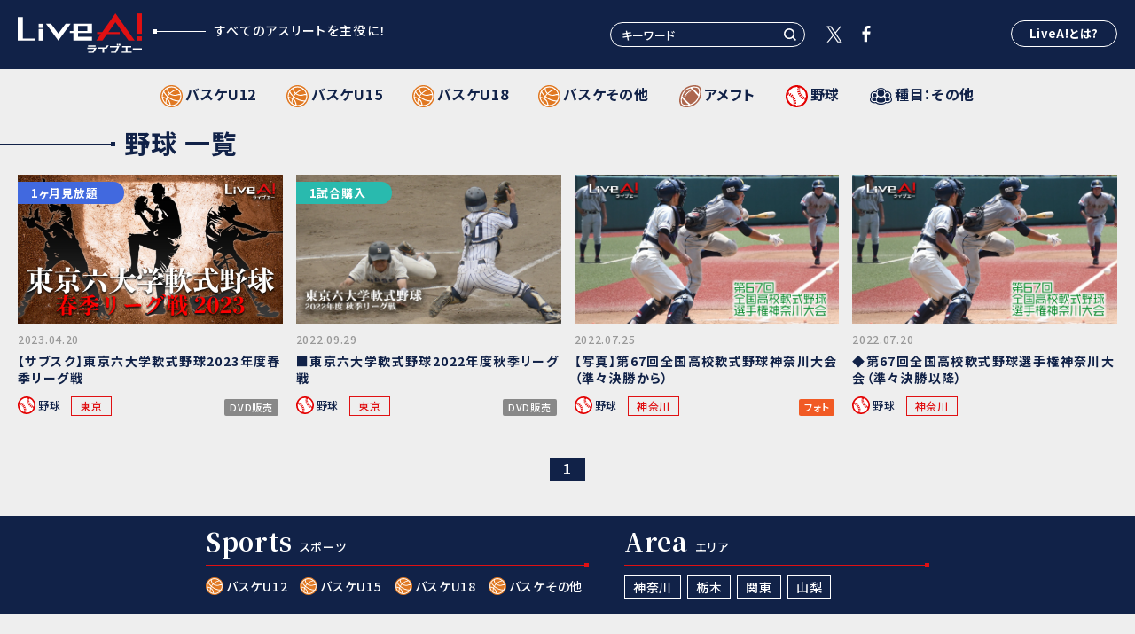

--- FILE ---
content_type: text/html; charset=UTF-8
request_url: https://livea.jp/tournament/baseball
body_size: 5879
content:
<!DOCTYPE html>
<html lang="ja">
<head prefix="og: http://ogp.me/ns#">
                            <!-- Head: Charset -->
    <meta charset="utf-8">
    <!-- Insert: Ad -->
    <!-- Head: Basic Information -->
    <meta http-equiv="X-UA-Compatible" content="IE=edge">
    <meta name="viewport" content="width=device-width">
    <title>野球一覧｜LiveA! ライブエー - すべてのアスリートを主役に！</title>
    <meta name="description" content="すべてのアスリートを主役に！　朝日新聞社が運営するLiveA!は、AI（人工知能）搭載のカメラを駆使して、これまでテレビ中継や配信がなかったアマチュアスポーツや地方大会の1回戦から、選手たちが活躍する姿を映像で届けます。">
    <meta name="format-detection" content="telephone=no">
    <!-- Head: Favicon -->
    <link rel="shortcut icon" type="image/x-icon" href="//p.potaufeu.asahi.com/livea/img/favicon_etc/favicon.ico">
    <link rel="apple-touch-icon" href="//p.potaufeu.asahi.com/livea/img/favicon_etc/webclip.png">
    <!-- Common: CSS -->
    <link type="text/css" rel="stylesheet" href="//p.potaufeu.asahi.com/livea/css/common.min.css?f661a2e1dd6aa2298102ab82a544e39f" />

    <link type="text/css" rel="stylesheet" href="//p.potaufeu.asahi.com/livea/css/common-add.css?88a25b015ae3220330ad9abcadbd1a27" />

    <!-- Insert: GTMhead -->

                                <!-- Global site tag (gtag.js) - Google Analytics UA-->
<script async src="https://www.googletagmanager.com/gtag/js?id=UA-221372780-1"></script>
<script>
  window.dataLayer = window.dataLayer || [];
  function gtag(){dataLayer.push(arguments);}
  gtag('js', new Date());

  gtag('config', 'UA-221372780-1');
</script>
<!-- Global site tag (gtag.js) - Google Analytics G-->
<script async src="https://www.googletagmanager.com/gtag/js?id=G-R92GKYHPMG"></script>
<script>
  window.dataLayer = window.dataLayer || [];
  function gtag(){dataLayer.push(arguments);}
  gtag('js', new Date());

  gtag('config', 'G-R92GKYHPMG');
</script>
                                <!-- Head: Under -->
                    <link rel="canonical" href="https://livea.jp/tournament/baseball">

                                    <!-- Head: Facebook -->
    <meta property="og:locale" content="ja_JP">
    <meta property="og:title" content="野球一覧 | LiveA! ライブエー - すべてのアスリートを主役に！">
    <meta property="og:type" content="article">
    <meta property="og:url" content="https://livea.jp/tournament/baseball">
    <meta property="og:image" content="https://p.potaufeu.asahi.com/livea/img/favicon_etc/ogp.png">
    <meta property="og:site_name" content="@LiveAofficial">
    <meta property="og:description" content="すべてのアスリートを主役に！　朝日新聞社が運営するLiveA!は、AI（人工知能）搭載のカメラを駆使して、これまでテレビ中継や配信がなかったアマチュアスポーツや地方大会の1回戦から、選手たちが活躍する姿を映像で届けます。">

                                    <!-- Head: Twitter -->
    <meta name="twitter:card" content="summary_large_image">
    <meta name="twitter:site" content="@Asahi_LiveA">
    <meta name="twitter:title" content="野球一覧 | LiveA! ライブエー - すべてのアスリートを主役に！">
    <meta name="twitter:url" content="https://livea.jp/tournament/baseball">
    <meta name="twitter:description" content="すべてのアスリートを主役に！　朝日新聞社が運営するLiveA!は、AI（人工知能）搭載のカメラを駆使して、これまでテレビ中継や配信がなかったアマチュアスポーツや地方大会の1回戦から、選手たちが活躍する姿を映像で届けます。">
    <meta name="twitter:image" content="https://p.potaufeu.asahi.com/livea/img/favicon_etc/ogp.png">

            </head>
<body>
    <!-- Body: Top -->
    <!-- Insert: GTMbody -->
        <div id="container">
        <header class="site-header">
            <div class="site-header__inner">
                                                            <div class="site-header-info">
  <div class="site-header-info__logo">
      <p class="site-header-info__logo__img">
          <a href="https://livea.jp"><img src="//p.potaufeu.asahi.com/livea/img/logo_white.svg" alt="LiveA! ライブエー"></a>
          <!-- /.site-header-info__logo__img -->
      </p>
      <span class="site-header-info__logo__txt"><small>すべてのアスリートを主役に！</small></span>
      <!-- /.site-header-info__logo -->
  </div>
  <ul class="site-header-info__btn">
                  
      <li class="site-header-info__about"><a href="/about?back=/tournament/baseball">LiveA!とは?</a></li>
  </ul>
  <!-- /.site-header-info -->
</div>
                                                                                <div class="navBtn"><span></span><span></span></div>
<div class="compo-trend-tag">
                                                <div id="naviOut" class="">
    <div id="naviInner">
        <div class="site-header-nav">
            <nav class="site-header-nav__primary">
                <ul>
          
                            <li class="basketball-icon"><span>バスケU12</span>
                                <ul style="display: block;">
                                                                                                                                                                                      <li class="mainLink"><a href="/tournament/u12">バスケU12一覧</a></li>
                                                                                                                                      <li><a href="https://www.videoflow.io/channel/vfc-b37n2wvtfiub">
                【U12】「県民共済杯第10回山梨県ミニバスケットボール選手権大会」</a></li>
                                                                                                                                                                                                                                                                                        <li><a href="https://www.videoflow.io/channel/vfc-jlynpb0lrcwh/">
                【サブスク】【U12】２０２４年度川崎支部卒業生大会</a></li>
                                                                                                                                                                                                                                                                                        <li><a href="https://www.videoflow.io/channel/vfc-3xgpkppnuyvs">
                【サブスク】第46回関東ミニバスケットボール大会</a></li>
                                                                                                                                                                                                                                                                                        <li><a href="https://www.videoflow.io/channel/vfc-hkmwm1bgp6fa">
                【サブスク】【U12】「ZOZO PRESENTS 第22回千葉県ミニバスケットボール支部選抜交流会」</a></li>
                                                                                                                                                                                                                                                                                        <li><a href="https://www.videoflow.io/channel/vfc-jlynpb0lrcwh/">
                【サブスク】【U12】第44回三浦半島地区ミニバスケットボール選手権大会　</a></li>
                                            </ul>
                    </li>
	      
                            <li class="basketball-icon"><span>バスケU15</span>
                                <ul style="display: block;">
                                                                                                                                                                                                                                                                                                  <li class="mainLink"><a href="/tournament/u15">バスケU15一覧</a></li>
                                                                                                                                      <li><a href="https://www.videoflow.io/channel/vfc-abijzoifyskw">
                【サブスク】「CLUB DEVELOPMENT LEAGUE 2025 第10節」（6/15）</a></li>
                                                                                                                                                                                                                                                                                        <li><a href="https://www.videoflow.io/channel/vfc-igpqflrtozbz">
                【サブスク】【U15】「山梨県U15バスケットボール選手権大会2024」</a></li>
                                                                                                                                                                                                                                                                                        <li><a href="https://www.videoflow.io/channel/vfc-jlynpb0lrcwh/sso/auth">
                【サブスク】【U15】第5回神奈川県U15バスケットボール選手権大会</a></li>
                                                                                                                                                                                                                                                                                                                                                                                                    <li><a href="https://www.videoflow.io/channel/vfc-jlynpb0lrcwh/sso/auth">
                【サブスク】Ｕ15 交流戦 summer challenge 2024</a></li>
                                                                                                                                                                                                                                                                                                                                                                                                    <li><a href="https://www.videoflow.io/channel/vfc-abijzoifyskw/sso/auth">
                【サブスク】「CDL PLAYOFF 2024 」（8/10-12）</a></li>
                                            </ul>
                    </li>
	      
                            <li class="basketball-icon"><span>バスケU18</span>
                                <ul style="display: block;">
                                                                                                                                                                                                                                                                                                  <li class="mainLink"><a href="/tournament/u18">バスケU18一覧</a></li>
                                                                                                                                      <li><a href="https://www.videoflow.io/channel/vfc-df7ggcoqalds">
                【サブスク】全国高等学校総合体育大会バスケットボール大会千葉県予選会2025</a></li>
                                                                                                                                                                                                                                                                                        <li><a href="https://www.videoflow.io/channel/vfc-8ujysegpkchz">
                【サブスク】令和７年度全国高校総体バスケットボール競技山梨県予選</a></li>
                                                                                                                                                                                                                                                                                                                                                                                                    <li><a href="https://www.videoflow.io/channel/vfc-5sbff4vyszf6">
                【サブスク】全国高校総体埼玉県予選会2025</a></li>
                                                                                                                                                                                                                                                                                                                                                                                                    <li><a href="https://www.videoflow.io/channel/vfc-2flacn9vte1v">
                【サブスク】ALL KANTO 関東高等学校バスケットボール大会2025</a></li>
                                                                                                                                                                                                                                                                                        <li><a href="https://www.videoflow.io/channel/vfc-jlynpb0lrcwh">
                【サブスク】令和7年度全国高等学校総合体育大会バスケットボール競技神奈川県予選</a></li>
                                            </ul>
                    </li>
	      
                            <li class="basketball-icon"><span>バスケその他</span>
                                <ul style="display: block;">
                                                                                                                                                                                                                                                              <li class="mainLink"><a href="/tournament/basketball_other">バスケその他一覧</a></li>
                                                                                                                                      <li><a href="https://www.videoflow.io/channel/vfc-og6f3twtlubr/sso/auth">
                【サブスク】2023 横須賀協会フェスティバル</a></li>
                                                                                                                                                                                                                                                                                                                                                                <li><a href="https://www.videoflow.io/channel/vfc-bgxlywbuvers">
                【サブスク】ALLDAY 2023 FALL</a></li>
                                                                                                                                                                                                                                                                                                                                                                <li><a href="https://www.videoflow.io/channel/vfc-zqojaun4aijt">
                【サブスク】第9回 3x3 日本選手権 神奈川県大会</a></li>
                                                                                                                                                                                                                                                    <li><a href="https://www.videoflow.io/channel/vfc-inmfqfi0l">
                【サブスク】ALLDAY SPRING2023 FINAL TOURNAMENT</a></li>
                                                                                                                                                                                                                                                                                                                                                                <li><a href="https://www.videoflow.io/channel/vfc-sb7qpddew">
                【サブスク】2022年度 横須賀バスケットボール協会フェスティバル</a></li>
                                            </ul>
                    </li>
	      
                            <li class="amefoot-icon"><span>アメフト</span>
                                <ul style="display: block;">
                                                                                                                                                                                                                                                              <li class="mainLink"><a href="/tournament/amefoot">アメフト一覧</a></li>
                                                                                                                                      <li><a href="https://www.videoflow.io/channel/vfc-mtaxhmrn1">
                ■神奈川県高校アメリカンフットボール春季大会</a></li>
                                            </ul>
                    </li>
	      
                            <li class="baseball-icon"><span>野球</span>
                                <ul style="display: block;">
                                                                                                                                                                                                                                                                                                  <li class="mainLink"><a href="/tournament/baseball">野球一覧</a></li>
                                                                                                                                      <li><a href="https://www.videoflow.io/channel/vfc-tfbwvq97e">
                【サブスク】東京六大学軟式野球2023年度春季リーグ戦</a></li>
                                                                                                                                                                                                                                                                                                                                                                                                    <li><a href="https://www.videoflow.io/channel/vfc-wrbeedoqc">
                ■東京六大学軟式野球2022年度秋季リーグ戦</a></li>
                                                                                                                                                                                                                                                                                        <li><a href="#" style="pointer-events: none;" >
                【写真】第67回全国高校軟式野球神奈川大会（準々決勝から）</a></li>
                                                                                                                                                                                                                                                                                                                            <li><a href="https://www.videoflow.io/channel/vfc-i0tq77nm8">
                ◆第67回全国高校軟式野球選手権神奈川大会（準々決勝以降）</a></li>
                                            </ul>
                    </li>
	      
                            <li class="event_other-icon"><span>種目：その他</span>
                                <ul style="display: block;">
                                                                                                                                                                                                                                                                                                                                      <li class="mainLink"><a href="/tournament/event_other">種目：その他一覧</a></li>
                                                                                                                                      <li><a href="https://www.videoflow.io/channel/vfc-vo0v67fvp">
                【サブスク】「第37回全国少年少女草サッカー大会」（女子の部全試合、男子の部上位リーグの試合）</a></li>
                                                                                                                                                                                                                                                                                                                                                                <li><a href="https://www.videoflow.io/channel/vfc-zaa2c09ue">
                ■神奈川県高校総体ラグビー競技会（7人制大会）</a></li>
                                            </ul>
                    </li>
	                </ul>
                <!-- /.site-header__nav-primary -->
            </nav>
            <!-- /.site-header-nav -->
        </div>
        <div class="site-header-info__calender__sp"><a href="/calendar">カレンダー</a></div>
        <div class="site-header-info__about__sp"><a href="/about/">LiveA!とは?</a></div>
        <ul class="site-header-info__sns">
          <li class="compo-search">
            <form action="/search/">
              <label><input name="word" type="text" value="" placeholder="キーワード"></label>
              <button type="submit" value="search">検索</button>
            </form>
          <!-- /.compo-search --></li>
          <li>
                <a id="follow_header_twitter" href="https://twitter.com/Asahi_LiveA" target="_blank"><img src="//p.potaufeu.asahi.com/livea/img/icon_twitter.svg" alt="Twitter"></a>
            </li>
            <li>
                <a id="follow_header_fb" href="https://www.facebook.com/LiveAofficial/" target="_blank"><img src="//p.potaufeu.asahi.com/livea/img/icon_facebook.svg" alt="Facebook"></a>
            </li>
            <!-- /.site-header-info__sns -->
        </ul>
    </div>
</div>
                                                </div><!-- /.site-header__inner -->
        </header><!-- /.site-header -->
        <div class="site-content">
            <div class="site-content__inner">
                <main class="site-main">
                    <div class="site-main__inner">
                                                                                    <div class="list-article__list__outer">
                                                                                                                <h1 class="list-page-article__hdg"><span>野球</span>一覧</h1>
                                                                                                                <div class="list-article__list__inner">
  <ul class="list-article__list">
	                                                                    
       	                                                 
       	                                                             
       	                             
       	                                                                                                                                                                         
       	                                                                         <li class="list-article__list__col 14887204">
      <p class="list-article__list__img">
            <span class="list-article__icon svod-icon">
                    1ヶ月見放題
                </span>
        <a href="https://www.videoflow.io/channel/vfc-tfbwvq97e">
            <img src="//p.potaufeu.asahi.com/livea/img/img_lazyload.gif" data-src="//p.potaufeu.asahi.com/8e73-p/picture/27532497/2dfcf5fb8f839af300c68db622524532.jpg" class="lazyload" alt="【サブスク】東京六大学軟式野球2023年度春季リーグ戦">
            </a></p>
        <span class="list-article__list__text">
        <p class="list-article__liste__date">2023.04.20</p>
        <p class="list-article__list__title">
        <a href="https://www.videoflow.io/channel/vfc-tfbwvq97e">
        【サブスク】東京六大学軟式野球2023年度春季リーグ戦</a></p>
                <p class="list-article__tag">        <span class="baseball-icon"><a href="/tournament/baseball">野球</a></span>
        </p>                        <p class="list-article__area">        <span><a href="/tournament/130001">東京</a></span>
        </p>                        <span class="list-article__icon_right">        <span class="list-article__icon_box dvd-icon">
            <a href="https://nttsportict.myshopify.com/collections/%E6%9D%B1%E4%BA%AC%E5%85%AD%E5%A4%A7%E5%AD%A6%E8%BB%9F%E5%BC%8F%E9%87%8E%E7%90%832023%E5%B9%B4%E5%BA%A6%E6%98%A5%E5%AD%A3%E3%83%AA%E3%83%BC%E3%82%B0%E6%88%A6" target="_blank" rel="noopener noreferrer">
                DVD販売            </a>
        </span>
        </span>                </span>
      </span>
    </li>
	                                                                    
       	                                                 
       	                                                             
       	                             
       	                                                                                                                                                                         
       	                                                                         <li class="list-article__list__col 14724244">
      <p class="list-article__list__img">
            <span class="list-article__icon tvod-icon">
                    1試合購入
                </span>
        <a href="https://www.videoflow.io/channel/vfc-wrbeedoqc">
            <img src="//p.potaufeu.asahi.com/livea/img/img_lazyload.gif" data-src="//p.potaufeu.asahi.com/53e0-p/picture/27118545/9c359db10d602b20b97611fc5d9818d6.jpg" class="lazyload" alt="■東京六大学軟式野球2022年度秋季リーグ戦">
            </a></p>
        <span class="list-article__list__text">
        <p class="list-article__liste__date">2022.09.29</p>
        <p class="list-article__list__title">
        <a href="https://www.videoflow.io/channel/vfc-wrbeedoqc">
        ■東京六大学軟式野球2022年度秋季リーグ戦</a></p>
                <p class="list-article__tag">        <span class="baseball-icon"><a href="/tournament/baseball">野球</a></span>
        </p>                        <p class="list-article__area">        <span><a href="/tournament/130001">東京</a></span>
        </p>                        <span class="list-article__icon_right">        <span class="list-article__icon_box dvd-icon">
            <a href="https://nttsportict.myshopify.com/collections/%E6%9D%B1%E4%BA%AC%E5%85%AD%E5%A4%A7%E5%AD%A6%E8%BB%9F%E5%BC%8F%E9%87%8E%E7%90%83%E7%A7%8B%E5%AD%A3%E3%83%AA%E3%83%BC%E3%82%B0" target="_blank" rel="noopener noreferrer">
                DVD販売            </a>
        </span>
        </span>                </span>
      </span>
    </li>
	                                                                    
       	                                                 
       	                                                                                                                                                     
       	                                                                 <li class="list-article__list__col 14678353">
      <p class="list-article__list__img">
        <a href="#" style="pointer-events: none;" >
            <img src="//p.potaufeu.asahi.com/livea/img/img_lazyload.gif" data-src="//p.potaufeu.asahi.com/ae1c-p/picture/26981830/369283a638961fb388ed7f8be642bc66.jpg" class="lazyload" alt="【写真】第67回全国高校軟式野球神奈川大会（準々決勝から）">
            </a></p>
        <span class="list-article__list__text">
        <p class="list-article__liste__date">2022.07.25</p>
        <p class="list-article__list__title">
        <a href="#" style="pointer-events: none;" >
        【写真】第67回全国高校軟式野球神奈川大会（準々決勝から）</a></p>
                <p class="list-article__tag">        <span class="baseball-icon"><a href="/tournament/baseball">野球</a></span>
        </p>                        <p class="list-article__area">        <span><a href="/tournament/140007">神奈川</a></span>
        </p>                        <span class="list-article__icon_right">        <span class="list-article__icon_box camera-icon">
            <a href="/article/14678353?type=photo" >
                フォト            </a>
        </span>
        </span>                </span>
      </span>
    </li>
	                                                                    
       	                                                 
       	                                                             
       	                                         <li class="list-article__list__col 14670910">
      <p class="list-article__list__img">
        <a href="https://www.videoflow.io/channel/vfc-i0tq77nm8">
            <img src="//p.potaufeu.asahi.com/livea/img/img_lazyload.gif" data-src="//p.potaufeu.asahi.com/ae1c-p/picture/26981830/369283a638961fb388ed7f8be642bc66.jpg" class="lazyload" alt="◆第67回全国高校軟式野球選手権神奈川大会（準々決勝以降）">
            </a></p>
        <span class="list-article__list__text">
        <p class="list-article__liste__date">2022.07.20</p>
        <p class="list-article__list__title">
        <a href="https://www.videoflow.io/channel/vfc-i0tq77nm8">
        ◆第67回全国高校軟式野球選手権神奈川大会（準々決勝以降）</a></p>
                <p class="list-article__tag">        <span class="baseball-icon"><a href="/tournament/baseball">野球</a></span>
        </p>                        <p class="list-article__area">        <span><a href="/tournament/140007">神奈川</a></span>
        </p>                        </span>
      </span>
    </li>
  </ul>
</div>
                              <div class="list-pagination">
<ul class="list-pagination-list">
<li  class="list-pagination-list__item"><a class="list-pagination-list__anchor is-active" >1</a></li>
<!-- /.list-pagination --></ul>
</div>

                                                                                                                </div>
                                                                                                                                            <div class="compo-list-tag__outer">
        <div class="compo-list-tag">
            <h2><strong>Sports</strong><small>スポーツ</small></h2>
            <ul class="compo-list-tag__list">
                                                                                                                                                                            <li class="basketball-icon"><a href="/tournament/u12">バスケU12</a></li>
                                                                                                                                                                                                <li class="basketball-icon"><a href="/tournament/u15">バスケU15</a></li>
                                                                                                                                                                                                <li class="basketball-icon"><a href="/tournament/u18">バスケU18</a></li>
                                                                                                                                                                                                <li class="basketball-icon"><a href="/tournament/basketball_other">バスケその他</a></li>
                                                                                                                                                                                                                                                                                                                                                                </ul><!-- /.compo-list-tag__list -->
        </div><!-- /.compo-list-tag -->
        <div class="compo-list-area">
            <h2><strong>Area</strong><small>エリア</small></h2>
            <ul class="compo-list-area__list">
                                                                                                                                                                                                                                                                                                                                                                                                                                                                                            <li><a href="/tournament/140007">神奈川</a></li>
                                                                                                                                                                                                <li><a href="/tournament/090000">栃木</a></li>
                                                                                                                                                                                                <li><a href="/tournament/kanto">関東</a></li>
                                                                                                                                                                                                <li><a href="/tournament/190004">山梨</a></li>
                                                </ul><!-- /.compo-list-area__list -->
        </div><!-- /.compo-list-area -->
    </div>

                                                                            <!-- /.site-main__inner -->
                    </div>
                    <!-- /.site-main -->
                </main>
                <!-- /.site-content__inner -->
            </div>
            <!-- /.site-content -->
        </div>
        <footer class="site-footer">
            <div class="site-footer__inner">
                                                            <p class="navi-pagetop">
    <a href="#"><img src="//p.potaufeu.asahi.com/livea/img/pagetop.svg" alt=""></a>
    <!-- /.navi-pagetop -->
</p>

                                                                                <div class="site-footer-info">
    <nav class="site-footer-info__nav">
        <ul class="site-footer-info__nav__list">
            <li><a href="/about/">LiveA!とは</a></li>
            <li><a href="/terms/">利用規約</a></li>
            <li><a href="/faq/">FAQ</a></li>
            <li><a href="/tradelaw/">特商法</a></li>
            <li><a href="/policy">プライバシーポリシー</a></li>
            <li><a href="/contact/">お問い合わせ</a></li>
            <li><a href="https://www.asahi.com/corporate/" target="_blank" rel="noopener noreferrer">運営会社</a></li>
        </ul>
        <!-- /.site-footer-info__nav -->
    </nav>
    <!-- /.site-footer-info -->
</div>
<p class="site-footer-copy"><small>当サイトの記事・写真の無断転載を禁じます。すべての内容は日本の著作権法並びに国際条約により保護されています。 </small><small>Copyright© The Asahi Shimbun Company. All rights reserved. No reproduction or republication without written permission.</small></p>

                                                    <!-- /.site-footer__inner -->
            </div>
            <!-- /.site-footer -->
        </footer>
        <!-- /#container -->
    </div>
                        <script src="//p.potaufeu.asahi.com/livea/vendor/jquery.min.js?8fb8fee4fcc3cc86ff6c724154c49c42"></script>

<script src="//p.potaufeu.asahi.com/livea/vendor/jquery.easing.1.3.min.js?ddc0f3f3ee59cb73509423a93977798a"></script>


                                <script src="//p.potaufeu.asahi.com/livea/vendor/lazyload.min.js?91d28e93235b85c9b92ee1efd0baa094"></script>

<script src="//p.potaufeu.asahi.com/livea/vendor/ofi.min.js?3548f57d0ab5d4223e487d34ca37a3be"></script>


                                <script src="//p.potaufeu.asahi.com/livea/js/livea.min.js?038819b32729b20c4655822a16e8f4e8"></script>


            </body>
</html>

--- FILE ---
content_type: text/css
request_url: https://p.potaufeu.asahi.com/livea/css/common.min.css?f661a2e1dd6aa2298102ab82a544e39f
body_size: 11346
content:
@import url(https://fonts.googleapis.com/css2?family=Noto+Sans+JP:wght@400;500;700&family=Noto+Serif+JP:wght@700&swap&subset=japanese);/*! normalize.css v8.0.0 | MIT License | github.com/necolas/normalize.css */html{line-height:1.15;-webkit-text-size-adjust:100%}body{margin:0}h1{font-size:2em;margin:0}hr{-webkit-box-sizing:content-box;box-sizing:content-box;height:0;overflow:visible}pre{font-family:monospace,monospace;font-size:1em}a{background-color:transparent}abbr[title]{border-bottom:none;text-decoration:underline;-webkit-text-decoration:underline dotted;text-decoration:underline dotted}b,strong{font-weight:bolder}code,kbd,samp{font-family:monospace,monospace;font-size:1em}small{font-size:80%}sub,sup{font-size:75%;line-height:0;position:relative;vertical-align:baseline}sub{bottom:-.25em}sup{top:-.5em}img{border-style:none}button,input,optgroup,select,textarea{font-family:inherit;font-size:100%;line-height:1.15;margin:0}button,input{overflow:visible}button,select{text-transform:none}[type=button],[type=reset],[type=submit],button{-webkit-appearance:button}[type=button]::-moz-focus-inner,[type=reset]::-moz-focus-inner,[type=submit]::-moz-focus-inner,button::-moz-focus-inner{border-style:none;padding:0}[type=button]:-moz-focusring,[type=reset]:-moz-focusring,[type=submit]:-moz-focusring,button:-moz-focusring{outline:1px dotted ButtonText}fieldset{padding:.35em .75em .625em}legend{-webkit-box-sizing:border-box;box-sizing:border-box;color:inherit;display:table;max-width:100%;padding:0;white-space:normal}progress{vertical-align:baseline}textarea{overflow:auto}[type=checkbox],[type=radio]{-webkit-box-sizing:border-box;box-sizing:border-box;padding:0}[type=number]::-webkit-inner-spin-button,[type=number]::-webkit-outer-spin-button{height:auto}[type=search]{-webkit-appearance:textfield;outline-offset:-2px}[type=search]::-webkit-search-decoration{-webkit-appearance:none}::-webkit-file-upload-button{-webkit-appearance:button;font:inherit}details{display:block}summary{display:list-item}template{display:none}[hidden]{display:none}*,::after,::before{-webkit-box-sizing:border-box;box-sizing:border-box}body,html{background:#fff}html{font-size:62.5%}body{font-family:"Noto Sans JP","Hiragino Sans","Hiragino Kaku Gothic ProN",Arial,"Yu Gothic",Meiryo,sans-serif;font-size:14px;font-weight:400;line-height:1.6em;letter-spacing:.05em;word-wrap:break-word;color:#112248;background-color:#eee;-webkit-font-smoothing:antialiased;-webkit-overflow-scrolling:touch;-webkit-font-feature-settings:"palt";font-feature-settings:"palt";display:-webkit-box;display:-ms-flexbox;display:flex;-webkit-box-orient:vertical;-webkit-box-direction:normal;-ms-flex-direction:column;flex-direction:column}a{text-decoration:none;color:#112248}a:hover{text-decoration:none}u{text-decoration:underline}small{font-size:1.2rem}em{font-weight:700;font-style:normal}b,strong{font-weight:700}img{vertical-align:top;max-width:100%;height:auto}h1,h2,h3{line-height:1.3}h1,h2,h3,h4,h5,h6{font-weight:700;margin:0;padding:0}p{margin:0;padding:0}ol,ul{margin:0;padding:0;list-style:none}dl{margin:0;padding:0}dl dt{font-weight:400}dl dd{margin:0 0 0 24px}table{width:100%;margin:0 0 24px}td,th{text-align:left;vertical-align:middle}figure{margin:0}iframe{background:#fff;border:0}div,footer,header{margin:0;padding:0}fieldset,form{margin:0 0 24px}button,input,select,textarea{font-weight:400;vertical-align:top}button,input[type=button],input[type=reset],input[type=submit]{cursor:pointer}/*! slick v1.8.0 | MIT License | https://github.com/kenwheeler/slick/ */.slick-slider{position:relative;display:block;-webkit-box-sizing:border-box;box-sizing:border-box;-webkit-touch-callout:none;-webkit-user-select:none;-moz-user-select:none;-ms-user-select:none;user-select:none;-ms-touch-action:pan-y;touch-action:pan-y;-webkit-tap-highlight-color:transparent}.slick-list{position:relative;overflow:hidden;display:block;margin:0;padding:0}.list-article__list li a:focus,.list-article__more a:focus,.list-new-article__more a:focus,.list-video-play__more a:focus,.slick-list:focus,a:focus{outline:0}.slick-list.dragging{cursor:pointer}.slick-slider .slick-list,.slick-slider .slick-track{-webkit-transform:translate3d(0,0,0);transform:translate3d(0,0,0)}.slick-track{position:relative;left:0;top:0;display:block;margin-left:auto;margin-right:auto}.slick-track:after,.slick-track:before{content:"";display:table}.slick-track:after{clear:both}.slick-loading .slick-track{visibility:hidden}.slick-slide{float:left;height:100%;min-height:1px;display:none}[dir=rtl] .slick-slide{float:right}.slick-slide img{display:block}.slick-slide.slick-loading img{display:none}.slick-slide.dragging img{pointer-events:none}.slick-initialized .slick-slide{display:block}.slick-loading .slick-slide{visibility:hidden}.slick-vertical .slick-slide{display:block;height:auto;border:1px solid transparent}.slick-arrow.slick-hidden{display:none}.slick-next,.slick-prev{font-size:0;line-height:0;position:absolute;display:block;z-index:2;width:10%;height:100%;padding:0;cursor:pointer;border:none;outline:0;background-color:#fff;background-repeat:no-repeat;background-size:40% auto;top:0;-webkit-transform:translate(0,0);-ms-transform:translate(0,0);transform:translate(0,0)}.slick-prev{left:-10%;background-image:url(../../img/common/slide_prev.svg);background-position:right 5px center}.slick-next{right:-10%;background-image:url(../../img/common/slide_next.svg);background-position:left 5px center}.slick-disabled{opacity:0}.slick-counter{font-size:100px;position:absolute;top:0;left:0}/*! * Lightbox v2.11.3 | MIT License | https://github.com/lokesh/lightbox2/blob/master/LICENSE */body.lb-disable-scrolling{overflow:hidden}.lightboxOverlay{position:absolute;top:0;left:0;z-index:9999;background-color:#000;opacity:.8;display:none}.lightbox{position:absolute;left:0;width:100%;z-index:10000;text-align:center;line-height:0;font-weight:400;outline:0}.lightbox .lb-image{display:block;height:auto;max-width:inherit;max-height:none;border-radius:3px;border:4px solid #fff}.lightbox a img{border:none}.lb-outerContainer{position:relative;width:250px;height:250px;margin:0 auto;border-radius:4px;background-color:#fff}.lb-outerContainer:after{content:"";display:table;clear:both}.lb-loader{position:absolute;top:43%;left:0;height:25%;width:100%;text-align:center;line-height:0}.lb-cancel{display:block;width:32px;height:32px;margin:0 auto;background:url(../img/loading.gif) no-repeat}.lb-nav{position:absolute;top:0;left:0;height:100%;width:100%;z-index:10}.lb-container>.nav{left:0}.lb-nav a{outline:0;background-image:url([data-uri])}.lb-next,.lb-prev{height:100%;cursor:pointer;display:block}.lb-nav a.lb-prev{width:34%;left:0;float:left;background:url(../img/prev.svg) left 48% no-repeat;opacity:0;-webkit-transition:opacity .6s;-o-transition:opacity .6s;transition:opacity .6s}.lb-nav a.lb-prev:hover{opacity:1}.lb-nav a.lb-next{width:64%;right:0;float:right;background:url(../img/next.svg) right 48% no-repeat;opacity:0;-webkit-transition:opacity .6s;-o-transition:opacity .6s;transition:opacity .6s}.lb-nav a.lb-next:hover{opacity:1}.lb-dataContainer{margin:0 auto;padding-top:5px;width:100%;border-bottom-left-radius:4px;border-bottom-right-radius:4px}.lb-dataContainer:after{content:"";display:table;clear:both}.lb-data{padding:0 4px;color:#ccc}.lb-data .lb-details{width:85%;float:left;text-align:left;line-height:1.1em}.lb-data .lb-caption{font-size:13px;font-weight:700;line-height:1em}.lb-data .lb-caption a{color:#4ae}.lb-data .lb-number{display:block;clear:left;padding-bottom:1em;font-size:12px;color:#999}.lb-data .lb-close{display:block;float:right;width:30px;height:30px;background:url(../img/close.svg) top right no-repeat;text-align:right;outline:0;opacity:.7;-webkit-transition:opacity .2s;-o-transition:opacity .2s;transition:opacity .2s}.lb-data .lb-close:hover{cursor:pointer;opacity:1}#container{overflow:hidden;display:-webkit-box;display:-ms-flexbox;display:flex;-webkit-box-orient:vertical;-webkit-box-direction:normal;-ms-flex-direction:column;flex-direction:column;min-height:100vh}.site-main__inner{overflow:hidden}.site-header{width:100%;background:#112248}.site-header__inner{position:relative;max-width:1380px;margin:0 auto}.site-header-info{display:-webkit-box;display:-ms-flexbox;display:flex;-webkit-box-align:start;-ms-flex-align:start;align-items:flex-start;max-width:1380px;margin:0;padding:15px 20px;position:relative}.site-header-info__logo{display:-webkit-box;display:-ms-flexbox;display:flex;-webkit-box-flex:1;-ms-flex:1;flex:1}.site-header-info__logo__img{width:140px;margin:0 12px 0 0}.site-header-info__logo__img img{min-width:130px}.site-header-info__logo__txt{color:#fff;font-size:14px;font-weight:500;line-height:1.4em;position:relative;margin:10px 0 0 70px}.site-header-info__logo__txt small{font-size:14px;font-weight:500;line-height:1.4em;letter-spacing:.1em}.site-header-info__logo__txt::before{content:"";width:60px;height:1px;background-color:#fff;position:absolute;left:-70px;top:.7em}.site-header-info__logo__txt::after{content:"";width:5px;height:5px;background-color:#fff;position:absolute;left:-70px;top:calc(.7em - 2px)}ul.site-header-info__btn{display:-webkit-box;display:-ms-flexbox;display:flex;-ms-flex-wrap:wrap;flex-wrap:wrap;-webkit-box-align:center;-ms-flex-align:center;align-items:center;-webkit-box-pack:end;-ms-flex-pack:end;justify-content:flex-end;margin-top:8px;margin-left:20px;width:620px;-webkit-box-sizing:border-box;box-sizing:border-box}ul.site-header-info__btn li{border-width:1px;border-color:#fff;border-style:solid;border-radius:16px;font-size:13px;line-height:1.4em;text-align:center;margin:0 0 10px 10px;position:relative}ul.site-header-info__btn li a{font-weight:700;color:#fff;display:block;padding:5px 20px}.site-header-info__about__sp,.site-header-info__calender__sp{display:none}ul.site-header-info__btn li.site-header-info__login{border-color:#e01012;position:relative}ul.site-header-info__btn li.site-header-info__login a{color:#e01012}ul.site-header-info__btn li.site-header-info__login::before{content:"";position:absolute;z-index:2;left:0;top:0;width:100%;height:100%}ul.site-header-info__btn li.site-header-info__login a::before{content:"";position:absolute;z-index:3;left:0;top:0;width:100%;height:100%}ul.site-header-info__btn li.site-header-info__login span{color:#e01012;font-weight:700;display:block;padding:5px 20px;cursor:pointer}ul.site-header-info__btn li.site-header-info__login ul.myaccount{display:block;width:155%;margin:0;padding:1em 6px;position:absolute;left:-8px;font-size:12px;overflow:hidden;opacity:0;-webkit-transition:.1s ease-in-out;-o-transition:.1s ease-in-out;transition:.1s ease-in-out;z-index:100}ul.site-header-info__btn li.site-header-info__login:hover>ul.myaccount{opacity:1}ul.site-header-info__btn li.site-header-info__login ul.myaccount li{font-size:12px;border:none;border-radius:0;padding:0;margin:0 0 .5em;text-align:left;border-radius:20px;background-color:#112248;border:1px #fff solid;-webkit-box-shadow:0 0 5px 4px rgba(0,0,0,.3);box-shadow:0 0 5px 4px rgba(0,0,0,.3);overflow:hidden;max-height:0;-webkit-transition:.1s ease-in-out;-o-transition:.1s ease-in-out;transition:.1s ease-in-out;-webkit-box-sizing:border-box;box-sizing:border-box}ul.site-header-info__btn li.site-header-info__login:hover>ul li{overflow:visible;max-height:100px}ul.site-header-info__btn li.site-header-info__login ul.myaccount li a{color:#fff;padding:0;border-radius:20px}ul.site-header-info__btn li.site-header-info__login ul.myaccount li a::before{content:none}ul.site-header-info__btn li.site-header-info__login ul.myaccount li a small{display:block;padding:.7em 1em .7em 32px;background:url(../img/arrow_right_white.svg) no-repeat left 1em top 1.2em;background-size:16px auto}ul.site-header-info__sns{display:-webkit-box;display:-ms-flexbox;display:flex;position:absolute;top:25px;right:280px}ul.site-header-info__sns li{width:26px;margin:0 10px 0 0}ul.site-header-info__sns li.compo-search{margin:0 20px;width:220px;height:28px;position:relative}.compo-search input[type=text]{-webkit-appearance:none;margin:0;padding:5px 35px 5px 12px;border-radius:14px;border:1px #fff solid;background:0 0;width:100%;font-size:13px;line-height:1em;font-weight:500;color:#fff;height:28px;-webkit-transition:all .1s ease-in-out;-o-transition:all .1s ease-in-out;transition:all .1s ease-in-out}.compo-search input[type=text]:focus,.compo-search input[type=text]:hover{outline:0}.compo-search input[type=text]::-webkit-input-placeholder{color:#fff;-webkit-transition:all .1s ease-in-out;transition:all .1s ease-in-out}.compo-search input[type=text]:focus::-webkit-input-placeholder{color:transparent}.compo-search button[type=submit]{position:absolute;right:3px;top:0;z-index:2;cursor:pointer;width:28px;height:28px;background:url(../img/icon_search.svg) no-repeat center center;background-size:50% auto;border:none;font-size:0;display:block}.site-header-nav{background-color:#eee}nav.site-header-nav__primary{position:relative;z-index:10}nav.site-header-nav__primary ul{display:-webkit-box;display:-ms-flexbox;display:flex;-ms-flex-wrap:wrap;flex-wrap:wrap;-webkit-box-pack:center;-ms-flex-pack:center;justify-content:center;padding:12px 10px 8px}nav.site-header-nav__primary ul::after,nav.site-header-nav__primary ul::before{content:"";width:100%;height:100%;background-color:#eee;display:block;position:absolute;top:0}nav.site-header-nav__primary ul::before{left:-100%}nav.site-header-nav__primary ul::after{right:-100%}nav.site-header-nav__primary ul li{margin:0 .5em;padding:0;display:-webkit-box;display:-ms-flexbox;display:flex;-webkit-box-align:center;-ms-flex-align:center;align-items:center;position:relative}nav.site-header-nav__primary ul li::before{content:"";position:absolute;left:0;top:0;width:100%;height:100%}nav.site-header-nav__primary ul li a{z-index:2;position:relative}nav.site-header-nav__primary ul li a::after{content:"";width:100%;height:calc(100% + 30px);position:absolute;left:0;top:-15px;z-index:3}nav.site-header-nav__primary ul li ul li a::after{display:none}nav.site-header-nav__primary ul li a,nav.site-header-nav__primary ul li span{font-size:16px;line-height:1.4em;font-weight:600;display:block;padding:5px 10px;margin:0;min-height:2.4em}nav.site-header-nav__primary ul li span{cursor:default;-webkit-transition:.1s ease-in-out;-o-transition:.1s ease-in-out;transition:.1s ease-in-out}nav.site-header-nav__primary ul li:hover span{background-color:rgba(0,0,0,.9);color:#fff}nav.site-header-nav__primary ul li ul{position:absolute;top:100%;left:0;opacity:0;overflow:hidden;width:280px;display:block;margin:0;padding:5px 0;background-color:rgba(0,0,0,.9);-webkit-transition:.2s ease-in-out;-o-transition:.2s ease-in-out;transition:.2s ease-in-out}nav.site-header-nav__primary ul li ul li{display:block;overflow:hidden;max-height:0;-webkit-transition:.3s ease-in-out;-o-transition:.3s ease-in-out;transition:.3s ease-in-out;margin:0;padding:0 0 0 20px;line-height:1;background-color:transparent;position:relative}nav.site-header-nav__primary ul li ul li::before{content:"";display:block;margin:0;padding:0;width:20px;height:1px;background-color:#fff;position:absolute;left:0;top:50%}nav.site-header-nav__primary ul li ul li::after{content:"";display:block;margin:0;padding:0;width:5px;height:5px;background-color:#fff;position:absolute;left:20px;top:calc(50% - 2px)}nav.site-header-nav__primary ul li ul li a{margin:0;padding:7px 10px;background-color:transparent;color:#fff;font-size:13px;line-height:1.4em;min-height:auto}nav.site-header-nav__primary ul li ul li a::before{display:none}nav.site-header-nav__primary ul li ul li.mainLink{margin:0;padding:0 0 0 20px;border-bottom:1px #fff solid;background:url(../img/arrow_right_white.svg) no-repeat left 4px top 18px;background-size:20px auto}nav.site-header-nav__primary ul li ul li.mainLink a{font-size:15px;padding:10px}nav.site-header-nav__primary ul li ul li.mainLink::after,nav.site-header-nav__primary ul li ul li.mainLink::before{display:none}nav.site-header-nav__primary ul li:hover>ul{opacity:1;z-index:100}nav.site-header-nav__primary ul li:hover>ul li{overflow:visible;max-height:100px}nav.site-header-nav__primary ul li a::before,nav.site-header-nav__primary ul li span::before{content:"";display:inline-block;width:25px;height:25px;background-repeat:no-repeat;background-position:center center;background-size:100% auto;vertical-align:middle;margin-right:3px;background-image:url(../img/icon_other.svg)}.top-element{max-width:1380px;margin:0 auto;padding:0 20px;display:-webkit-box;display:-ms-flexbox;display:flex;-ms-flex-wrap:wrap;flex-wrap:wrap}.site-content{-webkit-box-flex:1;-ms-flex:1 1 auto;flex:1 1 auto;min-width:auto;width:100%;margin:0 auto 20px}.compo-news-flash__outer{-webkit-box-ordinal-group:4;-ms-flex-order:3;order:3}.list-distribution-article__outer{-webkit-box-ordinal-group:5;-ms-flex-order:4;order:4}.list-new-article__outer{-webkit-box-ordinal-group:2;-ms-flex-order:1;order:1;max-width:calc(100% - 315px);background-color:#112248;margin-right:15px;margin-bottom:10px;position:relative}.list-new-article__outer::before{content:"";width:100%;height:100%;position:absolute;left:-100%;top:0;background-color:#112248}.list-new-article__inner{display:-webkit-box;display:-ms-flexbox;display:flex;margin:0 auto;padding:0 0 0 15px}.list-new-article,.site-slider{background-color:#112248;padding:15px 15px 10px 0}.list-article__list__outer,.list-delivery-article__outer,.list-distribution-article__outer,.list-gallery-article__outer,.list-pickup-article__outer,.list-sale-article__outer{margin-bottom:25px;width:100%}.list-article__list__inner,.list-delivery-article,.list-distribution-article,.list-gallery-article,.list-gallery-page-article__list__outer,.list-pickup-article,.list-sale-article{margin:0 auto}.list-article__list__inner,.list-delivery-article,.list-gallery-article,.list-gallery-page-article__list__outer,.list-pickup-article,.list-sale-article{max-width:1380px;padding:0 20px}ul.list-article__list,ul.list-delivery-article__list,ul.list-distribution-article__list,ul.list-gallery-article__list,ul.list-pickup-article__list,ul.list-sale-article__list{display:-webkit-box;display:-ms-flexbox;display:flex;-ms-flex-wrap:wrap;flex-wrap:wrap;margin-left:-15px}ul.list-sale-article__list{margin-left:-40px}ul.list-delivery-article__list li,ul.list-distribution-article__list li,ul.list-gallery-article__list li{width:calc(33.3333% - 15px);margin-left:15px;background-color:#112248}ul.list-sale-article__list li{width:calc(50% - 40px);margin-left:40px;margin-bottom:-1px;padding:10px 0;border-top:1px #ccc solid;border-bottom:1px #ccc solid;display:-webkit-box;display:-ms-flexbox;display:flex;-webkit-box-align:start;-ms-flex-align:start;align-items:flex-start}ul.list-gallery-article__list li{background-color:#112248;padding:10px}ul.list-pickup-article__list li{width:calc(25% - 15px);margin-left:15px;background-color:#112248}ul.list-article__list li{width:calc(25% - 15px);margin:0 0 10px 15px}ul.list-new-article__list{display:-webkit-box;display:-ms-flexbox;display:flex;-ms-flex-wrap:wrap;flex-wrap:wrap;margin-left:-15px}ul.list-new-article__list li{width:calc(50% - 15px);margin-left:15px}.site-slider{width:calc(100% - 315px);-webkit-box-flex:1;-ms-flex:1;flex:1}.compo-carousel{margin-left:-15px}.list-new-article__col{margin-left:15px}.site-slider .slick-next,.site-slider .slick-prev{position:absolute;z-index:2;width:35px;height:35px;top:calc(50% - 17.5px);font-size:0;background-color:transparent;border:none;cursor:pointer;outline:0;padding:0;-webkit-appearance:none;-moz-appearance:none;appearance:none}.site-slider .slick-prev{left:0;background:url(../img/slide_prev.svg) no-repeat center center rgba(255,255,255,.9);background-size:60% auto}.site-slider .slick-next{right:-15px;background:url(../img/slide_next.svg) no-repeat center center rgba(255,255,255,.9);background-size:60% auto}.list-article__list__img,.list-article__search__img,.list-delivery-article__img,.list-distribution-article__img,.list-gallery-article__img,.list-gallery-page-article__list__img,.list-new-article__img,.list-pickup-article__img,.list-sale-article__img{position:relative;padding:56.25% 0 0;margin:0;background-color:#fff}.list-article__list__img a,.list-article__search__img a,.list-delivery-article__img a,.list-distribution-article__img a,.list-gallery-article__img a,.list-new-article__img a,.list-pickup-article__img a,.list-sale-article__img a{overflow:hidden;display:block}.list-new-article__img{margin-bottom:10px}.list-gallery-page-article__list__img{margin-bottom:6px}p.list-gallery-page-article__list__img::before{content:"";display:block;width:26px;height:26px;position:absolute;z-index:2;bottom:10px;right:10px;background:url(../img/icon_photoup.svg) no-repeat center center;background-size:100% auto}.list-sale-article__img{width:calc(50% - 7px);margin-right:15px;padding-top:28.125%}.list-gallery-article__img{border:6px #fff solid}.list-pickup-article__img{border:6px #112248 solid;border-bottom:none}.list-article__list__img img,.list-article__search__img img,.list-delivery-article__img img,.list-distribution-article__img img,.list-gallery-article__img img,.list-gallery-page-article__list__img img,.list-new-article__img img,.list-pickup-article__img img,.list-sale-article__img img{width:100%;height:100%;line-height:0;position:absolute;margin:auto;left:0;right:0;bottom:0;top:0;-o-object-fit:cover;object-fit:cover;font-family:'object-fit: cover;'}.list-gallery-article__img img{background-color:#fff}.list-article__icon,.list-new-article__icon{position:absolute;left:0;top:8px;font-size:13px;line-height:1.2em;color:#fff;font-weight:600;z-index:2;background-color:#6d7075;padding:5px 30px 5px 15px;border-radius:0 16px 16px 0}span.list-article__icon_right,span.list-new-article__icon_right{position:relative;top:3px;margin:0 0 0 auto;padding:0 0 5px;display:block;text-align:right;font-size:0}span.list-article__icon_right a:focus,span.list-new-article__icon_right a:focus{outline:0}span.list-article__icon_right span.list-article__icon_box a,span.list-new-article__icon_right span.list-article__icon_box a{display:block;width:100%;height:100%;color:#fff}span.list-article__icon_right span.list-article__icon_box,span.list-new-article__icon_right span.list-article__icon_box{margin:0 5px 0 0;padding:3px 6px;display:inline-block;font-size:11px;line-height:1.2em;color:#fff;font-weight:500;border-radius:2px}span.list-article__icon_right span.list-article__icon_box:first-child,span.list-new-article__icon_right span.list-article__icon_box:first-child{margin-left:0}.live-icon{background-color:#d50002}.free-icon{background-color:#6d7075}.vod-icon{background-color:#750002}.subsc-icon{background-color:#750002}.movie-icon{border-radius:0;width:50px;height:50px;padding:0;left:0;right:0;top:0;bottom:0;margin:auto;background-color:transparent;background:url(../img/icon_movie.svg) no-repeat center center;background-size:100% auto;font-size:0}.dvd-icon{background-color:#888}.camera-icon{background-color:#f15a24}.highlight-icon{background-color:#f79f00}.list-article__list__text,.list-delivery-article__text,.list-distribution-article__text,.list-gallery-article__text,.list-new-article__text,.list-pickup-article__text{display:-webkit-box;display:-ms-flexbox;display:flex;-ms-flex-wrap:wrap;flex-wrap:wrap}.list-delivery-article__text,.list-distribution-article__text,.list-gallery-article__text,.list-pickup-article__text{background-color:#112248;padding:10px 10px 5px}.list-article__list__text{padding:8px 0 0}.list-sale-article__text{-webkit-box-flex:1;-ms-flex:1;flex:1;display:-webkit-box;display:-ms-flexbox;display:flex;-ms-flex-wrap:wrap;flex-wrap:wrap}.list-gallery-article__text{padding:10px 0 0}.list-pickup-article__text{padding:10px 10px 5px}p.list-article__liste__date,p.list-delivery-article__date,p.list-distribution-article__date,p.list-gallery-article__date,p.list-gallery-page-article__list__date,p.list-new-article__date,p.list-pickup-article__date,p.list-sale-article__date{font-size:12px;line-height:1.4em;font-weight:500;color:#999;margin:0 .5em .4em 0;padding:.2em 0;width:auto;display:inline-block}p.list-gallery-page-article__list__date{margin-bottom:.4em;padding:0 10px}p.key_icon{background:url(../img/icon_key.svg) no-repeat right top 1px;background-size:auto 80%;padding-right:20px}p.list-article__list__title,p.list-delivery-article__title,p.list-distribution-article__title,p.list-gallery-article__title,p.list-gallery-page-article__list__title,p.list-new-article__title,p.list-pickup-article__title,p.list-sale-article__title{font-size:15px;line-height:1.6em;margin:0 0 .8em;padding:0;letter-spacing:.15em;width:100%;display:block}p.list-new-article__title{font-size:16px}p.list-sale-article__title{font-size:16px;line-height:1.4em}p.list-article__list__title,p.list-pickup-article__title{font-size:14px;line-height:1.4em}p.list-gallery-page-article__list__title{font-size:14px;line-height:1.4em;font-weight:600;padding:0 10px}ul.list-gallery-page-article__list li:first-child p.list-gallery-page-article__list__title,ul.list-gallery-page-article__list li:nth-child(8) p.list-gallery-page-article__list__title{font-size:15px}p.list-delivery-article__title a,p.list-distribution-article__title a,p.list-gallery-article__title a,p.list-new-article__title a,p.list-pickup-article__title a{font-weight:500;color:#fff;display:block}p.list-article__list__title a,p.list-gallery-page-article__list__title a,p.list-sale-article__title a{font-weight:600;letter-spacing:.1em}.list-article__area,.list-article__tag,.list-new-article__area,.list-new-article__tag{font-size:12px;line-height:1.2em;margin-right:.5em;display:-webkit-box;display:-ms-flexbox;display:flex;-ms-flex-wrap:wrap;flex-wrap:wrap}.article-tag .list-article__area,.article-tag .list-article__tag{line-height:1.2em;display:inline-block;font-size:13px}.list-article__tag a,.list-new-article__tag a{color:#fff;font-weight:500;display:block;margin:0;padding:2px 0;position:relative}.article-tag .list-article__tag a,.list-article__list .list-article__tag a,.list-sale-article__list .list-article__tag a,.list-sale-article__list .list-new-article__tag a{color:#112248}.article-tag .list-article__tag a{text-decoration:none}.list-article__area span,.list-article__tag span,.list-new-article__area span,.list-new-article__tag span{margin:0 .5em .5em 0}.list-article__tag a::before,.list-new-article__tag a::before{position:relative;top:-2px;content:"";display:inline-block;width:20px;height:20px;background-repeat:no-repeat;background-position:center center;background-size:100% auto;vertical-align:middle;margin-right:3px;background-image:url(../img/icon_other.svg)}.list-article__area a,.list-new-article__area a{color:#e01012;font-weight:500;display:block;padding:3px 9px;border:1px #e01012 solid;-webkit-box-sizing:border-box;box-sizing:border-box;text-decoration:none!important}.list-calender{width:300px;margin-bottom:10px;padding:0 0 10px;background-color:#fff;-webkit-box-ordinal-group:3;-ms-flex-order:2;order:2}.list-twitter{width:300px;min-height:100%;margin-bottom:10px;padding:0;-webkit-box-ordinal-group:3;-ms-flex-order:2;order:2;position:relative;background-color:#fff}.twitterInner{position:absolute;top:0;bottom:0;left:0;overflow-y:scroll;overflow-x:hidden;width:calc(100% + 7px)}.twitterInner::-webkit-scrollbar{width:7px}.twitterInner::-webkit-scrollbar-track{background-color:#e3e3e3}.twitterInner::-webkit-scrollbar-thumb{background-color:#d50002}a.twitter-timeline{color:#999;display:-ms-grid;display:grid;place-content:center;height:100%}.list-calender__header{background-color:#112248;margin:0 0 15px;padding:15px 8px 8px;width:100%}h1.list-calender__hdg{color:#fff;margin:0;padding:0 0 0 45px;position:relative;font-size:24px;line-height:1.3em}h1.list-calender__hdg::before{content:"";width:45px;height:1px;background-color:#fff;position:absolute;left:-10px;top:.7em}h1.list-calender__hdg::after{content:"";width:5px;height:5px;background-color:#fff;position:absolute;left:30px;top:calc(.7em - 2px)}h1.list-calender__hdg strong{display:inline-block;font-size:24px;line-height:1.3em;font-weight:700;font-family:'Noto Serif JP',serif;margin-right:.3em}h1.list-calender__hdg small{display:inline-block;font-size:13px;line-height:1.3em;font-weight:500}ul.list-calender__list{padding:0 10px}li.list-calender-article__col{margin-bottom:.7em;border-bottom:1px #ddd solid}li.list-calender-article__col a{display:block;padding-bottom:.7em}p.compo-calender-article__compo{display:-webkit-box;display:-ms-flexbox;display:flex;-ms-flex-wrap:wrap;flex-wrap:wrap;font-size:12px;line-height:1.3em}span.compo-calender-article__date{margin-right:.5em;margin-bottom:.5em;padding-right:.5em;border-right:1px #112248 solid;color:#e01012;font-weight:600}span.compo-calender-article__cat{margin-bottom:.5em;color:#666;font-weight:600}span.compo-calender-article__cat a{display:inline-block;margin:0;padding:0 0 0 16px;background-repeat:no-repeat;background-position:left center;background-size:100% auto;background-size:14px auto;background-image:url(../img/icon_other.svg);position:relative}p.compo-calender-article__title{font-size:13px;line-height:1.4em;font-weight:600}.photogallery-title{position:relative}.photogallery-title h2{position:absolute;right:0;left:0;margin:auto;top:0;max-width:1380px;width:100%;height:100%;padding:0 20px;-webkit-box-sizing:border-box;box-sizing:border-box}.photogallery-title h2 span{font-size:17px;line-height:1.3em;letter-spacing:0;display:-ms-grid;display:grid;-webkit-box-align:end;-ms-flex-align:end;align-items:flex-end;-webkit-box-pack:end;-ms-flex-pack:end;justify-content:flex-end;height:100%}.photogallery-title h2 span a{display:block;background:url(../img/icon_insta_blue.svg) left top no-repeat;background-size:30px auto;padding:4px 0 2px 32px;position:relative;z-index:2}h1.list-article__hdg{position:relative;font-size:35px;line-height:1.3em;max-width:1080px;margin:0 auto .5em;padding:0 40px}h1.list-article__hdg span{font-size:28px;line-height:1.3em;font-weight:700;display:inline-block}h1.list-article__hdg::before,h1.list-page-article__hdg::before{content:"";width:100%;height:1px;background-color:#112248;position:absolute;left:calc(-100% + 25px);top:.7em}h1.list-article__hdg::after,h1.list-page-article__hdg::after{content:"";width:5px;height:5px;background-color:#112248;position:absolute;left:25px;top:calc(.7em - 2px)}h1.list-article__hdg strong{display:inline-block;font-size:35px;line-height:1.3em;font-weight:700;font-family:'Noto Serif JP',serif;margin-right:.3em}h1.list-article__hdg small{display:inline-block;font-size:14px;line-height:1.3em;font-weight:500}h1.list-page-article__hdg{position:relative;font-size:29px;line-height:1.3em;max-width:1080px;margin:.2em auto .6em;padding:0 40px}h1.list-page-article__hdg span{font-size:29px;line-height:1.3em;font-weight:700;display:inline-block;margin-right:.3em}.compo-news-flash__outer{margin-bottom:30px;width:100%}.compo-news-flash p{border-bottom:1px #ccc solid}.compo-news-flash p:first-child{border-top:1px #ccc solid}.compo-news-flash p a{display:-webkit-box;display:-ms-flexbox;display:flex;max-width:1080px;margin:0 auto;padding:0 40px;font-size:14px;line-height:1.5em}.compo-news-flash p a span{display:block;padding:.6em 0}.compo-news-flash p a span.compo-news-flash__date{margin-right:1em;min-width:6.5em;color:#666;font-size:13px;font-weight:600}.compo-news-flash p a span.compo-news-flash__title{font-weight:600}.btn__more{font-size:17px;line-height:1.3em;margin-top:15px;text-align:center}.btn__more.twoLineBtn br{display:none}.btn__more a{display:inline-block;border:1px #e01012 solid;font-weight:700;color:#e01012;padding:7px 55px 7px 45px;min-width:200px;border-radius:30px;background:url(../img/arrow_right_red.svg) no-repeat right 20px center;background-size:30px auto}.list-calender .btn__more{font-size:14px;margin-top:0}.list-calender .btn__more a{min-width:170px;padding:5px 5px 5px 21px}.ad-footer{max-width:768px;margin:50px auto;padding:0 20px;-webkit-box-sizing:border-box;box-sizing:border-box}.ad-footer__three{max-width:1380px;margin:50px auto;padding:0 20px;display:-webkit-box;display:-ms-flexbox;display:flex;-webkit-box-pack:center;-ms-flex-pack:center;justify-content:center}.ad-footer__three div{max-width:300px;margin:0 0 0 20px}.ad-footer__three div:first-child{margin-left:0}.navi-pagetop{background-color:#112248;text-align:center;margin-bottom:20px}.navi-pagetop a{display:block;padding:10px 20px}.navi-pagetop a img{width:40px}.site-footer-info{border-bottom:1px #ccc solid;margin-bottom:20px;padding-bottom:10px}.site-footer-info__nav{max-width:1380px;margin:0 auto;padding:0 20px}.site-footer-info__nav__list{display:-webkit-box;display:-ms-flexbox;display:flex;-ms-flex-wrap:wrap;flex-wrap:wrap;-webkit-box-pack:center;-ms-flex-pack:center;justify-content:center;font-size:14px;line-height:1.3em}.site-footer-info__nav__list li{margin:0 .7em .5em}.site-footer-info__nav__list li a{display:block;padding:.4em .4em .4em 22px;background:url(../img/arrow_right_black.svg) no-repeat left top .9em;background-size:18px auto;font-weight:500}p.site-footer-copy{max-width:1380px;margin:0 auto 20px;padding:0 20px;text-align:center}p.site-footer-copy small{display:block;font-size:11px;line-height:1.4em}p.site-footer-copy small:first-child{margin-bottom:.8em}.list-pagination{margin:30px auto;padding:0}.list-pagination a{text-decoration:none!important}.list-pagination-list{display:-webkit-box;display:-ms-flexbox;display:flex;-webkit-box-pack:center;-ms-flex-pack:center;justify-content:center;margin:0}.list-pagination-list__item{margin:0 4px 0 0;padding:0}.list-pagination-list__item:last-of-type{margin:0}.list-pagination-list__anchor{width:40px;height:25px;-webkit-box-sizing:border-box;box-sizing:border-box;color:#112248;display:block;font-size:1.6rem;font-weight:700;line-height:23px;text-align:center;text-decoration:none;position:relative}.list-pagination-list__anchor.is-active{background:#112248;color:#fff}.list-pagination-list__anchor.is-disabled{color:#ddd!important;pointer-events:none!important}.list-pagination-list__anchor.is-disabled::after{border-color:#ddd!important}.list-pagination-list__anchor.is-next,.list-pagination-list__anchor.is-prev{background:0 0!important}.list-pagination-list__anchor.is-next::after,.list-pagination-list__anchor.is-prev::after{content:"";width:1rem;height:1rem;border-top:2px solid #112248;border-left:2px solid #112248;-webkit-box-sizing:border-box;box-sizing:border-box;position:absolute;top:50%;left:40%;-webkit-transform:rotate(-45deg);-ms-transform:rotate(-45deg);transform:rotate(-45deg);-webkit-transform-origin:0 0;-ms-transform-origin:0 0;transform-origin:0 0;display:block}.list-pagination-list__anchor.is-next::after{left:60%;-webkit-transform:rotate(135deg);-ms-transform:rotate(135deg);transform:rotate(135deg)}.compo-list-tag__outer h2{color:#fff;margin:0 0 .4em;padding:0 0 .3em;position:relative;font-size:28px;line-height:1.3em;border-bottom:1px #e01012 solid}.compo-list-tag__outer h2::after{content:"";width:5px;height:5px;background-color:#e01012;position:absolute;right:0;bottom:-3px}.compo-list-tag__outer h2 strong{display:inline-block;font-size:28px;line-height:1.3em;font-weight:700;font-family:'Noto Serif JP',serif;margin-right:.3em}.compo-list-tag__outer h2 small{display:inline-block;font-size:13px;line-height:1.3em;font-weight:500}.compo-list-tag__outer{max-width:1380px;margin:40px auto;padding:0;background-color:#112248;display:-webkit-box;display:-ms-flexbox;display:flex;-webkit-box-pack:center;-ms-flex-pack:center;justify-content:center}.compo-list-area,.compo-list-tag{max-width:50%;min-width:30%;-webkit-box-sizing:border-box;box-sizing:border-box;padding:10px 20px}ul.compo-list-area__list,ul.compo-list-tag__list{font-size:14px;line-height:1.2em;margin-right:.5em;display:-webkit-box;display:-ms-flexbox;display:flex;-ms-flex-wrap:wrap;flex-wrap:wrap}ul.compo-list-tag__list li{margin:0 1em .5em 0}ul.compo-list-area__list li{margin:0 .5em .5em 0}ul.compo-list-area__list li:last-child,ul.compo-list-tag__list li:last-child{margin-right:0}ul.compo-list-area__list li a,ul.compo-list-tag__list li a{color:#fff;font-weight:500;display:block;margin:0;padding:2px 0;position:relative;display:-webkit-box;display:-ms-flexbox;display:flex;-webkit-box-align:center;-ms-flex-align:center;align-items:center}ul.compo-list-area__list li a{color:#fff;padding:4px 9px;border:1px #fff solid}ul.compo-list-tag__list li a::before{content:"";display:inline-block;width:20px;height:20px;background-repeat:no-repeat;background-position:center center;background-size:100% auto;vertical-align:middle;margin-right:3px;background-image:url(../img/icon_other.svg)}.basketball-icon a::before,.basketball-icon span::before,span.compo-article__calender__cat.basketball-icon a,span.compo-calender-article__cat.basketball-icon a,ul.compo-list-tag__list li.basketball-icon a::before{background-image:url(../img/icon_basketball.svg)!important}.amefoot-icon a::before,.amefoot-icon span::before,span.compo-article__calender__cat.amefoot-icon a,span.compo-calender-article__cat.amefoot-icon a,ul.compo-list-tag__list li.amefoot-icon a::before{background-image:url(../img/icon_american_football.svg)!important}.badminton-icon a::before,.badminton-icon span::before,span.compo-article__calender__cat.badminton-icon a,span.compo-calender-article__cat.badminton-icon a,ul.compo-list-tag__list li.badminton-icon a::before{background-image:url(../img/icon_badminton.svg)!important}.soccer-icon a::before,.soccer-icon span::before,span.compo-article__calender__cat.soccer-icon a,span.compo-calender-article__cat.soccer-icon a,ul.compo-list-tag__list li.soccer-icon a::before{background-image:url(../img/icon_soccer.svg)!important}.handball-icon a::before,.handball-icon span::before,span.compo-article__calender__cat.handball-icon a,span.compo-calender-article__cat.handball-icon a,ul.compo-list-tag__list li.handball-icon a::before{background-image:url(../img/icon_handball.svg)!important}.volleyball-icon a::before,.volleyball-icon span::before,span.compo-article__calender__cat.volleyball-icon a,span.compo-calender-article__cat.volleyball-icon a,ul.compo-list-tag__list li.volleyball-icon a::before{background-image:url(../img/icon_volleyball.svg)!important}.lacrosse-icon a::before,.lacrosse-icon span::before,span.compo-article__calender__cat.lacrosse-icon a,span.compo-calender-article__cat.lacrosse-icon a,ul.compo-list-tag__list li.lacrosse-icon a::before{background-image:url(../img/icon_lacrosse.svg)!important}.baseball-icon a::before,.baseball-icon span::before,span.compo-article__calender__cat.baseball-icon a,span.compo-calender-article__cat.baseball-icon a,ul.compo-list-tag__list li.baseball-icon a::before{background-image:url(../img/icon_baseball.svg)!important}.rugby-icon a::before,.rugby-icon span::before,span.compo-article__calender__cat.rugby-icon a,span.compo-calender-article__cat.rugby-icon a,ul.compo-list-tag__list li.rugby-icon a::before{background-image:url(../img/icon_rugby.svg)!important}.rubberbaseball-icon a::before,.rubberbaseball-icon span::before,span.compo-article__calender__cat.rubberbaseball-icon a,span.compo-calender-article__cat.rubberbaseball-icon a,ul.compo-list-tag__list li.rubberbaseball-icon a::before{background-image:url(../img/icon_rubberbaseball.svg)!important}.list-gallery-page-article__list__inner{margin:0 auto;margin-left:-1px}ul.list-gallery-page-article__list{position:relative;max-width:100%;margin:0 auto}ul.list-gallery-page-article__list li{width:calc(25% - 1px);margin:0 0 5px 1px;position:absolute;display:block;z-index:1}ul.list-gallery-page-article__list li:first-child,ul.list-gallery-page-article__list li:nth-child(8){width:calc(50% - 1px)}ul.list-gallery-page-article__list li a{display:block}.site-main__1col{max-width:880px;margin:0 auto 30px;padding:20px;-webkit-box-sizing:border-box;box-sizing:border-box}.site-main__1col h2{font-size:22px;line-height:1.4em;margin:1em 0 .5em;padding-bottom:.2em;border-bottom:1px #e01012 solid;position:relative}.site-main__1col h2::after{content:"";width:5px;height:5px;background-color:#e01012;position:absolute;right:0;bottom:-3px}.site-main__1col h3{font-size:17px;line-height:1.4em;margin:1em 0 .2em}.site-main__1col h3{display:-webkit-box;display:-ms-flexbox;display:flex;-webkit-box-align:start;-ms-flex-align:start;align-items:flex-start;margin-right:1em}.site-main__1col h3 span{display:block;color:#fff;font-size:11px;min-width:8em;margin-right:.5em;padding:.1em 1em .1em .5em;-webkit-box-sizing:border-box;box-sizing:border-box;border-radius:0 16px 16px 0}span.pc-mark,span.sp-mark,span.tab-mark{display:inline-block;margin-right:.5em;padding:5px 0 5px 35px;background-position:left top 3px;background-repeat:no-repeat;background-size:30px auto}span.pc-mark{background-image:url(../img/mark_pc.svg)}span.sp-mark{background-image:url(../img/mark_sp.svg)}span.tab-mark{background-image:url(../img/mark_tab.svg)}.site-main__1col p{font-size:15px;line-height:1.8em;margin-bottom:1em}.site-main__1col table{width:100%;empty-cells:show;border-collapse:separate;border-spacing:0;text-align:left}.site-main__1col a{text-decoration:underline;font-weight:500}.site-main__1col table td,.site-main__1col table th{padding:15px 0 5px;border-bottom:1px #ddd solid;font-size:13px;line-height:1.6em}.site-main__1col table th{width:10em}.qna__list{margin-bottom:20px}.qna__list__outer h2{font-size:19px;margin:2em 0 1em}.qna__list__outer h3{display:-webkit-box;display:-ms-flexbox;display:flex;-webkit-box-align:start;-ms-flex-align:start;align-items:flex-start;margin-bottom:.5em;font-size:16px}.qna__list__outer h3::before{content:"Q";display:inline-block;background-color:#e01012;color:#fff;line-height:24px;min-width:28px;height:28px;text-align:center;margin:0 8px 0 0}.qna__list p{margin-left:36px;line-height:1.7em;font-size:14px}span.key{width:15px;display:inline-block;margin:0 4px 4px 0;vertical-align:middle;line-height:1}.compo-site-logo{max-width:220px;margin:30px auto}.compo-site-logo img{width:100%}.general-summary__inner{text-align:center}.general-summary__inner p{display:inline-block;text-align:left}.btn_normal a{font-size:14px;line-height:1.4em;display:inline-block;padding:.4em .4em .4em 22px;background:url(../img/arrow_right_black.svg) no-repeat left top 1em;background-size:18px auto}.terms__outer p{font-size:13px}.terms__outer strong{display:block;line-height:1.5em;margin-bottom:.3em}.terms__outer h2{font-size:15px;border:none;margin-bottom:.3em;padding-bottom:0}.terms__outer h2::after{display:none}ul.terms__list{margin-bottom:1em;font-size:13px}ul.terms__list li{margin-bottom:.4em;padding-left:1em;text-indent:-1em}ul.terms__list li::before{content:"・";width:1em;display:inline-block;padding-left:0;text-indent:0}ul.privacy-list{font-size:13px;list-style-type:decimal;margin-left:2em;margin-bottom:1em}ul.privacy-list li{margin-bottom:.4em}li.list-article__calender__col,li.list-article__news__col{background-color:#eee;border-bottom:1px #ccc solid;margin:15px 0;padding:0 0 10px}li.list-article__news__col{display:-webkit-box;display:-ms-flexbox;display:flex}li.list-article__calender__col:first-child,li.list-article__news__col:first-child{border-top:1px #ccc solid;padding:10px 0}p.compo-article__calender__compo{margin:0 2em 0 0;padding:0}span.compo-article__calender__date{margin-right:.5em;margin-bottom:5px;padding-right:.5em;border-right:1px #112248 solid;color:#e01012;font-size:13px;font-weight:600}span.compo-article__calender__cat{margin-bottom:.5em;color:#666;font-weight:600;font-size:13px}span.compo-article__calender__cat a{font-weight:600;display:inline-block;margin:0;padding:0 0 0 24px;background-repeat:no-repeat;background-position:left center;background-size:100% auto;background-size:20px auto;background-image:url(../img/icon_other.svg);position:relative;text-decoration:none}span.compo-article__news__date{margin:5px 1em 5px 0;min-width:6.5em;color:#666;font-size:13px;line-height:1.4em;font-weight:600}p.compo-article__calender__title,p.compo-article__news__title{font-size:14px;line-height:1.6em;margin:3px 0 5px}p.compo-article__calender__title a,p.compo-article__news__title a{display:block;text-decoration:none;font-weight:600}.list-article__search__inner{min-height:200px}.list-article__search__inner h2.list-article__list__hdg{border-bottom:none;margin:0 0 10px;padding:0}.list-article__search__inner h2.list-article__list__hdg::after{display:none}.list-article__search__inner h2.list-article__list__hdg small.search-text{display:inline-block;font-size:15px;line-height:1.3em}.list-article__search__inner h2.list-article__list__hdg strong.search-name{display:inline-block;font-size:22px;line-height:1.3em}li.list-article__search__col{margin:0;padding:0;border-bottom:1px #ccc solid}li.list-article__search__col:first-child{border-top:1px #ccc solid}li.list-article__search__col a{display:-webkit-box;display:-ms-flexbox;display:flex;-webkit-box-align:center;-ms-flex-align:center;align-items:center;text-decoration:none;padding:15px 0}p.list-article__search__img{width:150px;padding:84px 0 0;margin:0 15px 0 0}p.list-article__search__text{margin:0;padding:0;line-height:1em;-webkit-box-flex:1;-ms-flex:1;flex:1}p.list-article__search__text a{text-decoration:none}span.list-article__search__date{margin:0 0 8px;color:#666;font-size:13px;line-height:1.2em;font-weight:600;display:inline-block}span.key_icon{background:url(../img/icon_key.svg) no-repeat right .5em top;background-size:auto 100%;padding-right:1.9em}span.list-article__search__title{font-size:15px;font-weight:600;line-height:1.5em;margin:0 0 5px;padding:0;display:block}span.list-article__search__text p.list-article__area,span.list-article__search__text p.list-article__tag{font-size:13px}span.list-article__search__text p.list-article__tag a{color:#112248}li.list-article__search__col .list-article__icon{font-size:11px;padding:3px 20px 3px 10px;top:4px}.login_btn{font-size:22px;line-height:1.3em;text-align:center;margin:30px auto}.login_btn span{display:inline-block;position:relative;min-width:240px;border-radius:30px;overflow:hidden}.login_btn a{font-weight:600;display:inline-block;text-decoration:none;color:#fff;padding:14px 20px 14px 30px;border-radius:30px;min-width:240px;position:relative;z-index:2}.login_btn a::after{content:"";width:30px;height:20px;display:inline-block;background:url(../img/arrow_right_white.svg) no-repeat right 10px top 7px;background-size:100% auto;margin-left:6px}.login_btn span::before{content:"";position:absolute;width:100%;height:100%;right:0;top:0;background-color:#e01012}.login_btn span::after{content:"";position:absolute;width:0;height:100%;right:0;top:0;background-color:#112248}.article-body__outer{max-width:1080px}.article-body__before h1.list-page-article__hdg{margin-bottom:.3em;font-size:26px}.article-meta{padding:0 40px}.article-tag{margin-bottom:-10px;padding:0 40px}p.article-meta__date{font-size:12px;line-height:1.4em;margin-bottom:1.5em}.article-main-image{padding:0 40px;margin:0 auto}.article-body{padding:0 40px}.article-main-image figure{text-align:center;margin:0 auto;padding:0;display:table}.article-photo__image{position:relative}.article-main-image figure img{width:auto;height:auto;max-width:100%;max-height:80vh}.article-main-image figcaption{margin-top:8px;font-size:14px;line-height:1.3em;text-align:left;color:#112248;display:table-caption;caption-side:bottom}.article-body h2{font-size:18px;line-height:1.4em;font-weight:700;margin:1.5em 0 .5em;padding-bottom:0;border-bottom:0}.article-body h2::after,.article-body h2::before{display:none}.back-btn{margin-top:3em;padding:0 40px;text-align:right}.back-btn a{display:inline-block;background:url(../img/arrow_right_black.svg) no-repeat right top .9em;background-size:18px auto;padding-right:22px}.list-insta-article{max-width:1380px;padding:0 20px;margin:0 auto 20px}.list-insta-article iframe.snapwidget-widget{position:static;height:auto;background-color:transparent}.about-page p a{font-weight:700}.about-page .login_btn{font-size:16px;margin-top:1em}.about-page .login_btn span{border-radius:10px}.about-page .login_btn a{border-radius:10px}@media screen and (min-width:1025px){nav.site-header-nav__primary ul li a{-webkit-transition:.1s ease-in-out;-o-transition:.1s ease-in-out;transition:.1s ease-in-out}nav.site-header-nav__primary ul li a:hover{background-color:rgba(0,0,0,.9);color:#fff}nav.site-header-nav__primary ul li ul li a{-webkit-transition:.1s ease-in-out;-o-transition:.1s ease-in-out;transition:.1s ease-in-out;opacity:1}nav.site-header-nav__primary ul li ul li:hover a{opacity:.7;background-color:transparent}.btn__more a,.login_btn span::after,ul.site-header-info__btn li.site-header-info__about,ul.site-header-info__btn li.site-header-info__login,ul.site-header-info__btn li.site-header-info__login ul.myaccount li a,ul.site-header-info__btn li.site-header-info__login ul.myaccount li a small{-webkit-transition:.2s ease-in-out;-o-transition:.2s ease-in-out;transition:.2s ease-in-out}ul.site-header-info__btn li.site-header-info__about:hover{-webkit-box-shadow:0 0 0 2px #fff;box-shadow:0 0 0 2px #fff}ul.site-header-info__btn li.site-header-info__login:hover{-webkit-box-shadow:0 0 0 2px #e01012;box-shadow:0 0 0 2px #e01012}.btn__more a:hover{-webkit-box-shadow:0 0 0 3px #e01012;box-shadow:0 0 0 3px #e01012}.login_btn span:hover::after{width:100%;right:auto;left:0}span.list-article__icon_right span.list-article__icon_box:hover,span.list-new-article__icon_right span.list-article__icon_box:hover,span.list-new-article__icon_rightOut span.list-article__icon_box:hover{opacity:.8}.compo-article__calender__title,.compo-article__news__title,.compo-list-area__list li a,.list-article__area a,.list-article__list__title,.list-article__search__title,.list-gallery-page-article__list__img img,.list-gallery-page-article__list__title,.list-new-article__area a,.list-pagination-list__anchor,a img,p.list-delivery-article__title,p.list-distribution-article__title,p.list-gallery-article__title,p.list-new-article__title,p.list-pickup-article__title,p.list-sale-article__title,span.list-article__icon_right span.list-article__icon_box,span.list-new-article__icon_right span.list-article__icon_box,span.list-new-article__icon_rightOut span.list-article__icon_box{-webkit-transition:.1s ease-in-out;-o-transition:.1s ease-in-out;transition:.1s ease-in-out}.list-article__list__col:hover .list-article__list__img a img,.list-article__list__col:hover p.list-article__list__title,.list-article__search__col:hover .list-article__search__img img,.list-article__search__col:hover span.list-article__search__title,.list-delivery-article__col:hover .list-delivery-article__img a img,.list-delivery-article__col:hover p.list-delivery-article__title,.list-distribution-article__col:hover .list-distribution-article__img a img,.list-distribution-article__col:hover p.list-distribution-article__title,.list-gallery-article__col:hover .list-gallery-article__img a img,.list-gallery-article__col:hover p.list-gallery-article__title,.list-gallery-page-article__list__col:hover .list-gallery-page-article__list__img img,.list-gallery-page-article__list__col:hover .list-gallery-page-article__list__title,.list-new-article__col:hover .list-new-article__img a img,.list-new-article__col:hover p.list-new-article__title,.list-pickup-article__col:hover .list-pickup-article__img a img,.list-pickup-article__col:hover p.list-pickup-article__title,.list-sale-article__col:hover .list-sale-article__img a img,.list-sale-article__col:hover p.list-sale-article__title{opacity:.7}.compo-article__calender__cat a::after,.compo-list-tag__list a::after,.list-article__tag a::after,.list-new-article__tag a::after,span.compo-calender-article__cat a::after{content:"";position:absolute;right:0;bottom:0;width:0;height:1px;background-color:#fff;-webkit-transition:.1s ease-in-out;-o-transition:.1s ease-in-out;transition:.1s ease-in-out}.compo-article__calender__cat a::after,.list-article__list__col .list-article__tag a::after,.list-sale-article__list .list-article__tag a::after,.list-sale-article__list .list-new-article__tag a::after,span.compo-calender-article__cat a::after{background-color:#112248}.compo-list-tag__list a::after,span.compo-calender-article__cat a::after{bottom:-2px}.compo-article__calender__cat a:hover::after,.compo-list-tag__list a:hover::after,.list-article__tag a:hover::after,.list-new-article__tag a:hover::after,span.compo-calender-article__cat a:hover::after{right:auto;left:0;width:100%}.list-article__area a:hover,.list-new-article__area a:hover{background-color:#e01012;color:#fff}.compo-list-area__list li a:hover{background-color:#e01012;color:#fff;border-color:#e01012}.compo-calender-article__title a:hover,.compo-news-flash p a:hover .compo-news-flash__title,.list-article__calender__col:hover .compo-article__calender__title,.list-article__news__col:hover .compo-article__news__title{text-decoration:underline}.list-pagination-list__anchor:hover{background-color:#112248;color:#fff}.list-pagination-list__anchor.is-next:hover,.list-pagination-list__anchor.is-prev:hover{opacity:.6}ul.site-header-info__btn li.site-header-info__login ul.myaccount li a:hover{-webkit-box-shadow:0 0 0 3px #fff;box-shadow:0 0 0 3px #fff}ul.site-header-info__btn li.site-header-info__login ul.myaccount li a small:hover{opacity:.7}}@media screen and (max-width:1220px){nav.site-header-nav__primary li:last-child ul{left:auto;right:0}}@media screen and (max-width:1024px){/*! Navi */.site-header-info__about{display:none}.site-header-info__about__sp,.site-header-info__calender__sp{display:block;text-align:center;margin:20px 15px}.site-header-info__about__sp a,.site-header-info__calender__sp a{border-width:1px;border-color:#fff;border-style:solid;border-radius:16px;font-size:15px;line-height:1.4em;text-align:center;padding:5px 30px;display:inline-block;color:#fff;max-width:70%;min-width:300px}.navBtn{display:block;width:40px;height:40px;position:absolute;top:15px;right:20px;cursor:pointer;z-index:1000;padding:12px 0;-webkit-box-sizing:border-box;box-sizing:border-box}.navBtn span{display:block;height:1px;width:100%;background:#fff;-webkit-transition:all .2s ease-in-out;-o-transition:all .2s ease-in-out;transition:all .2s ease-in-out}.navBtn span:nth-of-type(2){margin-top:10px;width:80%}.btnOpen span:nth-of-type(1){-webkit-transform:translateY(6px) translateX(0) rotate(25deg);-ms-transform:translateY(6px) translateX(0) rotate(25deg);transform:translateY(6px) translateX(0) rotate(25deg)}.btnOpen span:nth-of-type(2){width:100%;-webkit-transform:translateY(-5px) translateX(0) rotate(-25deg);-ms-transform:translateY(-5px) translateX(0) rotate(-25deg);transform:translateY(-5px) translateX(0) rotate(-25deg)}.site-header-info{-webkit-box-pack:justify;-ms-flex-pack:justify;justify-content:space-between}.site-header-info__logo{width:auto}ul.site-header-info__btn{width:auto;margin-right:60px;margin-top:5px}.fixed{top:70px;overflow:hidden;width:100%;height:100%}#naviOut{position:absolute;z-index:10;top:0;left:0;width:100%;-webkit-user-select:none;-moz-user-select:none;-ms-user-select:none;user-select:none}nav.site-header-nav__primary{display:block;border:none;border-radius:0}#naviInner{display:block;margin:0;outline:inherit;overflow-x:hidden;overflow-y:auto;position:fixed;top:70px;right:-100%;width:100%;height:calc(100% - 70px);background:rgba(0,0,0,.9);background-size:8px auto;opacity:0;-webkit-transition:.3s ease-in-out;-o-transition:.3s ease-in-out;transition:.3s ease-in-out}.navOpen #naviInner{opacity:1;right:0}ul.site-header-info__sns{position:static;-webkit-box-pack:center;-ms-flex-pack:center;justify-content:center;-ms-flex-wrap:wrap;flex-wrap:wrap;margin:20px auto;max-width:300px}ul.site-header-info__sns li{width:35px;margin:0 10px}ul.site-header-info__sns li.compo-search{margin:0 auto 20px;width:calc(100% - 30px);max-width:400px;height:36px;position:absolute;top:20px;left:0;right:0}.compo-search input[type=text]{padding:5px 46px 5px 16px;border-radius:20px;font-size:16px;height:36px}.compo-search button[type=submit]{right:8px;width:36px;height:36px}ul.site-header-info__sns li img{width:100%}.site-header-nav{background-color:transparent;padding-top:60px}nav.site-header-nav__primary ul{display:block;padding:20px 0 0}nav.site-header-nav__primary ul li{display:block;margin:0 0 10px;padding:0;border-bottom:.5px #fff solid}nav.site-header-nav__primary ul li a::after{content:"";width:20px;height:20px;left:auto;right:15px;top:8px;position:absolute;background:url(../img/arrow_right_white.svg) no-repeat center center;background-size:100% auto}nav.site-header-nav__primary ul li span::after{content:"";width:30px;height:30px;right:20px;top:5px;position:absolute;background:url(../img/acc_open.svg) no-repeat center center;background-size:100% auto}nav.site-header-nav__primary ul li span.open::after{background:url(../img/acc_close.svg) no-repeat center center;background-size:100% auto}nav.site-header-nav__primary ul li a,nav.site-header-nav__primary ul li span{font-size:16px;color:#fff;margin:0;padding:10px 20px;min-height:auto;cursor:pointer}nav.site-header-nav__primary ul li::before{display:none}nav.site-header-nav__primary ul li:hover span{background-color:transparent}nav.site-header-nav__primary ul li ul{position:static;width:auto;overflow:visible;opacity:1;padding:0 0 10px;display:none}nav.site-header-nav__primary ul li ul li{overflow:visible;max-height:100px;border-bottom:none}.top-element{padding:0 20px;display:block}.list-new-article__outer{max-width:100%;margin-right:0;margin-bottom:10px;position:relative}.list-new-article__outer::after{content:"";width:100%;height:100%;position:absolute;right:-100%;top:0;background-color:#112248}.list-new-article__inner{padding:0}.list-new-article,.site-slider{padding:5px 0 10px}.site-slider .slick-prev{left:-5px}.site-slider .slick-next{right:-20px}.list-calender{width:auto;margin-bottom:30px;padding:0 0 10px}.list-twitter{width:auto;margin-bottom:30px;height:400px}.twitterInner{width:100%}.compo-news-flash p a{max-width:100%;padding:0 10px}ul.list-pickup-article__list li{width:calc(50% - 15px);margin-bottom:15px}ul li.list-article__list__col{width:calc(33.3333% - 15px);margin-bottom:30px}ul.site-header-info__btn li.site-header-info__login::before{content:none}ul.site-header-info__btn li.site-header-info__login ul.myaccount{opacity:1;z-index:100;display:none}ul.site-header-info__btn li.site-header-info__login ul.myaccount li{overflow:visible;max-height:inherit}ul.site-header-info__btn li.site-header-info__login span.openma+ul.myaccount{display:block}}@media screen and (max-width:700px){.site-header-info{padding:45px 15px 25px;-webkit-box-align:center;-ms-flex-align:center;align-items:center}.site-header-info__logo{width:auto}.site-header-info__logo__img{width:80%;max-width:150px;margin:0 12px 0 0}.site-header-info__logo__img img{min-width:100%}.site-header-info__logo__txt{margin:0;position:absolute;top:10px;left:0;width:100%;text-align:center}.site-header-info__logo__txt small{display:inline-block;font-size:14px;position:relative;padding:0 15px}.site-header-info__logo__txt small::before{content:"";left:-200%;top:50%;width:200%;height:1px;background-color:#fff;position:absolute}.site-header-info__logo__txt small::after{content:"";left:0;top:calc(50% - 2px);width:5px;height:5px;background-color:#fff;position:absolute}ul.site-header-info__btn{width:auto;margin-right:55px;margin-top:5px}.navBtn{top:50px;right:15px}.fixed{top:100px}#naviInner{top:100px;height:calc(100% - 100px)}nav.site-header-nav__primary ul li span::after{width:20px;height:20px;right:15px;top:8px}nav.site-header-nav__primary ul li a,nav.site-header-nav__primary ul li span{padding:10px 15px}.top-element{padding:0}.site-slider .slick-next,.site-slider .slick-prev{top:calc(35%)}.site-slider .slick-prev{left:0}.site-slider .slick-next{right:0}.list-new-article__outer{max-width:auto;margin-right:0}.list-new-article__inner{padding:0}.list-new-article,.site-slider{width:100%;background-color:#112248;padding:0 0 10px}ul.list-new-article__list li{width:50%;margin-left:0}.compo-carousel{margin-left:0}.list-new-article__col{margin-left:0}.list-new-article__text{padding:0 15px}.photogallery-title h2 span{font-size:14px}.photogallery-title h2 span a{display:block;background:url(../img/icon_insta_blue.svg) left top no-repeat;background-size:24px auto;padding:3px 0 0 26px}h1.list-article__hdg{font-size:22px;padding:20px 15px 0;margin-bottom:.7em}h1.list-article__hdg::before{width:100px;left:0}h1.list-article__hdg::after{left:100px}h1.list-article__hdg strong{font-size:22px;display:block;margin-bottom:.2em}h1.list-article__hdg small{display:block;font-size:14px}h1.list-page-article__hdg{margin:.4em auto .6em;font-size:22px}h1.list-page-article__hdg span{font-size:22px}.compo-news-flash__outer{margin-bottom:20px}.compo-news-flash p a{display:block;padding:10px 15px}.compo-news-flash p a span.compo-news-flash__date{margin-bottom:.3em;padding:0;display:block}.compo-news-flash p a span.compo-news-flash__title{padding:0;display:block}ul.list-article__list,ul.list-delivery-article__list,ul.list-distribution-article__list,ul.list-gallery-article__list,ul.list-pickup-article__list{display:block;margin-left:0}ul.list-article__list li,ul.list-delivery-article__list li,ul.list-distribution-article__list li,ul.list-gallery-article__list li{width:auto;margin:0 0 10px;padding:10px 15px 5px;display:-webkit-box;display:-ms-flexbox;display:flex;-webkit-box-align:start;-ms-flex-align:start;align-items:flex-start;background-color:#112248}ul.list-pickup-article__list li{width:auto;margin:0 0 10px}ul.list-article__list li{background-color:transparent;margin-bottom:10px;padding:0 0 5px;border-bottom:1px #ccc solid}.list-article__list__img,.list-delivery-article__img,.list-distribution-article__img,.list-gallery-article__img{width:45%;margin:20px 10px 10px 0;padding:25% 0 0}.list-article__list__img{margin:12px 10px 5px 0}.list-pickup-article__img{border:15px #112248 solid}.list-article__list__text,.list-delivery-article__text,.list-distribution-article__text,.list-gallery-article__text{-webkit-box-flex:1;-ms-flex:1;flex:1;padding:0}.list-article__list__inner,.list-pickup-article,ul.list-calender__list{padding:0 15px}.list-pickup-article{max-width:500px}.list-delivery-article,.list-gallery-article{padding:0}.list-sale-article{padding:0 15px}ul.list-sale-article__list li{width:calc(50% - 15px);margin-left:15px;margin-bottom:-1px;padding:10px 0 5px;display:block}ul.list-sale-article__list{margin-left:-15px}.list-sale-article__img{width:auto;margin-right:0;margin-bottom:10px;padding-top:56.25%}p.list-gallery-page-article__list__date,p.list-gallery-page-article__list__title{padding:0}.ad-footer{margin:40px auto;padding:0 15px}.ad-footer__three{margin:40px auto;padding:0 15px;display:block}.ad-footer__three div{max-width:300px;margin:15px auto 0}.ad-footer__three div:first-child{margin:0 auto}.site-footer-info__nav{padding:0 15px}.site-footer-info__nav__list{display:block}.site-footer-info__nav__list li{margin:0 0 .5em}p.site-footer-copy small:first-child{text-align:left}.list-article__icon,.list-new-article__icon{left:-15px;top:-12px;font-size:10px;padding:3px 25px 3px 10px;border-radius:0 16px 16px 0}.list-new-article__img .list-new-article__icon{top:8px;left:0}.list-gallery-article__img .list-article__icon{left:-19px}.movie-icon{border-radius:0;width:50px;height:50px;padding:0;left:0;right:0;top:0;bottom:0;margin:auto;font-size:0}span.list-article__icon_right{margin:6px 0 0;text-align:left;width:100%}.compo-list-tag__outer h2{margin:0 0 .5em;padding:0 0 .4em;font-size:22px}.compo-list-tag__outer h2 strong{font-size:22px}.compo-list-tag__outer h2 small{font-size:12px}.compo-list-tag__outer{margin:30px auto;padding:10px 15px;display:block}.compo-list-area,.compo-list-tag{max-width:100%;min-width:inherit;-webkit-box-sizing:border-box;box-sizing:border-box;padding:0}.compo-list-tag{margin-bottom:15px}ul.list-gallery-page-article__list li{width:calc(50% - 1px);margin-bottom:10px}ul.list-gallery-page-article__list li:first-child,ul.list-gallery-page-article__list li:nth-child(8){width:calc(100% - 1px)}.site-main__1col{margin:0 auto 20px;padding:15px}.site-main__1col h2{font-size:18px;padding-bottom:.3em}.site-main__1col h3{font-size:16px}li.list-article__calender__col,li.list-article__news__col{margin:5px 0;padding:0 0 5px}li.list-article__news__col{display:block}.list-article__search__inner h2.list-article__list__hdg strong.search-name{font-size:18px}li.list-article__search__col{padding:12px 0}span.list-article__search__date{margin:0 0 5px}span.list-article__search__title{font-size:14px}p.list-article__search__img{width:120px;padding:68px 0 0}.login_btn{font-size:16px}.login_btn span{min-width:180px}.login_btn a{min-width:180px;padding:12px 10px 14px 20px}.login_btn a::after{background:url(../img/arrow_right_white.svg) no-repeat right 10px top 8px;background-size:100% auto}.article-main-image{padding:0}.article-body{padding:0}.article-body__before h1.list-page-article__hdg{font-size:18px;padding-right:0}p.article-meta__date{margin-bottom:1em}.article-body h2{font-size:16px}.back-btn{padding:0}span.list-article__icon_right,span.list-new-article__icon_right{top:2px}.btn__more{font-size:15px}.btn__more.twoLineBtn br{display:block}.btn__more a{padding:7px 45px 7px 35px;background:url(../img/arrow_right_red.svg) no-repeat right 20px center;background-size:20px auto}}form#login{margin:0}iframe{position:absolute;top:0;left:0;width:100%;height:100%}.article-tag .list-article__area,.article-tag .list-article__tag{display:-webkit-box;display:-ms-flexbox;display:flex}.article-tag{display:-webkit-box;display:-ms-flexbox;display:flex}

--- FILE ---
content_type: text/css
request_url: https://p.potaufeu.asahi.com/livea/css/common-add.css?88a25b015ae3220330ad9abcadbd1a27
body_size: -64
content:
.tvod-icon {
    background-color: #29BAAE
}
.svod-icon {
    background-color: #4169df
}

--- FILE ---
content_type: image/svg+xml
request_url: https://p.potaufeu.asahi.com/livea/img/icon_baseball.svg
body_size: 945
content:
<?xml version="1.0" encoding="UTF-8"?>
<svg id="a" data-name="レイヤー 1" xmlns="http://www.w3.org/2000/svg" width="24.1" height="24.11" viewBox="0 0 24.1 24.11">
  <defs>
    <style>
      .b {
        fill: #fff;
      }

      .c {
        fill: #e30000;
      }
    </style>
  </defs>
  <path class="c" d="M20.02,3.01C17.61,.88,14.51-.18,11.29,.02,8.08,.23,5.14,1.67,3.01,4.09,.88,6.5-.18,9.6,.02,12.82s1.65,6.16,4.06,8.28c2.42,2.13,5.52,3.19,8.73,2.99,1.88-.12,3.67-.66,5.26-1.58,1.12-.65,2.14-1.48,3.02-2.48,4.39-4.99,3.91-12.62-1.08-17.01Z"/>
  <circle class="b" cx="12.06" cy="12.06" r="10.11"/>
  <path class="c" d="M10.91,22.63l-2.84-.96c.12-.35,.21-.71,.28-1.06l2.94,.58c-.1,.48-.22,.97-.38,1.44Zm.54-2.46l-2.98-.31c.04-.36,.05-.73,.04-1.09l3-.1c.02,.5,0,1-.05,1.5Zm-.03-2.53l-2.97,.39c-.05-.35-.12-.71-.21-1.06l2.89-.8c.13,.48,.23,.98,.3,1.47Zm-.62-2.45l-2.81,1.06c-.13-.34-.28-.68-.45-1l2.65-1.41c.23,.44,.44,.89,.61,1.35Zm-3.65-.61c-.2-.31-.42-.61-.66-.91l2.32-1.9c.31,.38,.6,.78,.86,1.18l-2.52,1.62Zm-1.18-1.5c-.15-.16-.3-.31-.47-.47-.07-.06-.19-.16-.32-.26l1.85-2.36c.17,.13,.33,.27,.49,.41,.25,.23,.44,.43,.62,.62l-2.18,2.06Zm-1.4-1.18c-.31-.2-.63-.38-.96-.54l1.31-2.7c.44,.21,.88,.46,1.29,.73l-1.64,2.51Zm-1.66-.84c-.34-.13-.7-.24-1.05-.32l.7-2.92c.48,.11,.96,.26,1.42,.44l-1.06,2.81Z"/>
  <path class="c" d="M21.78,16.35c-.49-.1-.97-.23-1.44-.39l.97-2.84c.34,.12,.7,.21,1.06,.29l-.59,2.94Zm-2.4-.77c-.46-.2-.9-.44-1.32-.71l1.59-2.54c.3,.19,.63,.36,.96,.51l-1.23,2.74Zm-2.18-1.3c-.39-.3-.77-.64-1.12-.99l2.14-2.11c.26,.26,.53,.5,.81,.72l-1.82,2.38Zm-1.82-1.76c-.31-.38-.6-.78-.86-1.21l2.54-1.59c.2,.32,.41,.62,.64,.9l-2.32,1.9Zm1.3-3.47l-2.67,1.37c-.22-.43-.42-.88-.59-1.34l2.81-1.06c.13,.35,.29,.7,.46,1.03Zm-.71-1.78l-2.87,.86c-.08-.26-.15-.52-.21-.79-.06-.27-.09-.48-.12-.69l2.97-.43c.02,.16,.05,.31,.08,.47,.04,.16,.1,.37,.16,.58Zm-.32-1.8l-3,.17c-.03-.5-.02-1,.01-1.49l2.99,.22c-.03,.36-.03,.73,0,1.1Zm.1-1.86l-2.96-.48c.08-.49,.19-.97,.33-1.45l2.88,.86c-.1,.35-.19,.71-.25,1.07Z"/>
</svg>

--- FILE ---
content_type: image/svg+xml
request_url: https://p.potaufeu.asahi.com/livea/img/icon_american_football.svg
body_size: 941
content:
<svg xmlns="http://www.w3.org/2000/svg" width="22.31" height="22.29" viewBox="0 0 22.31 22.29">
  <defs>
    <style>
      .a {
        fill: #ad674e;
      }

      .b {
        fill: #fff;
      }
    </style>
  </defs>
  <path class="a" d="M526.67,276c-1.61-1.61-4.85-1.84-7.35-1.52a15.48,15.48,0,0,0-8.94,4.23c-5.16,5.15-5.33,13.67-2.72,16.29,1.22,1.22,3.37,1.65,5.43,1.65a14.73,14.73,0,0,0,1.92-.13,14.68,14.68,0,0,0,13.18-13.17C528.51,280.85,528.28,277.6,526.67,276Z" transform="translate(-506 -274.35)"/>
  <path class="b" d="M517.92,280.67l.21-.09-.36-.8-.12-.27h0l-.23-.53-.24.11.25.53c-.25.12-.5.24-.74.37l-.28-.52-.47.27.31.51c-.24.14-.48.28-.7.44l-.33-.49-.44.32.35.48c-.22.16-.44.33-.65.51l-.38-.45c-.14.11-.27.23-.41.36l.41.44a3.85,3.85,0,0,0-.3.27c-.1.1-.19.21-.28.31l-.44-.4-.36.4.45.38c-.18.21-.35.43-.51.65l-.48-.36-.31.44.48.33c-.15.23-.29.47-.43.7l-.51-.3a4.39,4.39,0,0,0-.27.47l.52.28c-.13.24-.25.49-.37.74l-.54-.25-.1.23.53.24h0l.27.12.79.35.1-.21-.52-.24a7.61,7.61,0,0,1,.35-.7l.51.27.23-.41-.49-.29c.13-.23.26-.45.41-.67l.48.33c.09-.13.18-.26.28-.38l-.46-.34c.15-.21.31-.42.48-.62l.44.37.32-.35-.42-.39.26-.29.29-.26.39.42.34-.31-.37-.44c.2-.17.41-.33.62-.49l.34.46.38-.27-.33-.48c.22-.15.45-.28.67-.42l.29.5.41-.24-.27-.51.71-.35Z" transform="translate(-506 -274.35)"/>
  <path class="b" d="M525.67,277c-1-1-3.45-1.46-6.17-1.12-.42.06-.94.15-1.51.28a16.81,16.81,0,0,0-1.8.54,13.11,13.11,0,0,0-4.82,3,13.35,13.35,0,0,0-3,4.82,15.31,15.31,0,0,0-.53,1.8c-.77,3.35-.32,6.52.84,7.67a6.45,6.45,0,0,0,4.38,1.24,14,14,0,0,0,1.8-.11c.42-.06.94-.15,1.51-.28a16.68,16.68,0,0,0,1.79-.54,12.71,12.71,0,0,0,7.84-7.84,16,16,0,0,0,.54-1.79,14.9,14.9,0,0,0,.27-1.51C527.14,280.45,526.7,278,525.67,277Zm-11,17.08c-2.6.32-4.63-.16-5.28-.82s-1.16-3.16-.7-5.88c1,1.17,2.08,2.31,3.17,3.41s2.26,2.17,3.43,3.19Zm7.5-3.53a12.3,12.3,0,0,1-5,3q-2.05-1.72-4.19-3.84c-1.41-1.41-2.68-2.81-3.83-4.17a11.74,11.74,0,0,1,8-8c1.41,1.18,2.81,2.47,4.19,3.85s2.66,2.78,3.85,4.18A12.31,12.31,0,0,1,522.2,290.54Zm.24-10.31q-1.7-1.69-3.42-3.2l.61-.1c2.6-.33,4.63.16,5.29.82s1.14,2.68.81,5.29c0,.18-.05.39-.09.61C524.63,282.5,523.57,281.35,522.44,280.23Z" transform="translate(-506 -274.35)"/>
</svg>


--- FILE ---
content_type: image/svg+xml
request_url: https://p.potaufeu.asahi.com/livea/img/arrow_right_white.svg
body_size: 225
content:
<svg xmlns="http://www.w3.org/2000/svg" width="18.71" height="6.22" viewBox="0 0 18.71 6.22">
  <defs>
    <style>
      .a {
        fill: none;
        stroke: #fff;
        stroke-miterlimit: 10;
      }
    </style>
  </defs>
  <g>
    <line class="a" y1="3.11" x2="18" y2="3.11"/>
    <polyline class="a" points="15.24 0.35 18 3.11 15.24 5.87"/>
  </g>
</svg>


--- FILE ---
content_type: image/svg+xml
request_url: https://p.potaufeu.asahi.com/livea/img/arrow_right_black.svg
body_size: 227
content:
<svg xmlns="http://www.w3.org/2000/svg" width="18.71" height="6.22" viewBox="0 0 18.71 6.22">
  <defs>
    <style>
      .a {
        fill: none;
        stroke: #112248;
        stroke-miterlimit: 10;
      }
    </style>
  </defs>
  <g>
    <line class="a" y1="3.11" x2="18" y2="3.11"/>
    <polyline class="a" points="15.24 0.35 18 3.11 15.24 5.87"/>
  </g>
</svg>


--- FILE ---
content_type: image/svg+xml
request_url: https://p.potaufeu.asahi.com/livea/img/icon_facebook.svg
body_size: 364
content:
<svg xmlns="http://www.w3.org/2000/svg" width="28.75" height="28.75" viewBox="0 0 28.75 28.75">
  <defs>
    <style>
      .a {
        fill: none;
      }

      .b {
        fill: #fff;
      }
    </style>
  </defs>
  <rect class="a" width="28.75" height="28.75"/>
  <path class="b" d="M477.64,290.29v-9.51h-2.52v-3.42h2.52v-2.93c0-2.3,1.49-4.41,4.91-4.41a21.13,21.13,0,0,1,2.41.13l-.08,3.2h-2.19c-1.23,0-1.43.57-1.43,1.52v2.5H485l-.16,3.42h-3.56v9.51Z" transform="translate(-465.68 -265.63)"/>
</svg>


--- FILE ---
content_type: image/svg+xml
request_url: https://p.potaufeu.asahi.com/livea/img/icon_search.svg
body_size: 249
content:
<svg xmlns="http://www.w3.org/2000/svg" width="16.88" height="16.88" viewBox="0 0 16.88 16.88">
  <defs>
    <style>
      .a {
        fill: none;
        stroke: #fff;
        stroke-miterlimit: 10;
        stroke-width: 2px;
      }
    </style>
  </defs>
  <g>
    <circle class="a" cx="7.33" cy="7.33" r="6.33"/>
    <line class="a" x1="11.81" y1="11.81" x2="16.17" y2="16.17"/>
  </g>
</svg>


--- FILE ---
content_type: image/svg+xml
request_url: https://p.potaufeu.asahi.com/livea/img/icon_basketball.svg
body_size: 801
content:
<svg xmlns="http://www.w3.org/2000/svg" width="24.11" height="24.12" viewBox="0 0 24.11 24.12">
  <defs>
    <style>
      .a {
        fill: #e07822;
      }

      .b {
        fill: #fff;
      }
    </style>
  </defs>
  <path class="a" d="M491.47,276.16a12.07,12.07,0,1,0-7.57,15.27A12,12,0,0,0,491.47,276.16Z" transform="translate(-468 -267.95)"/>
  <path class="b" d="M490.76,278.86l-.1.09c0-.31-.07-.61-.13-.92a12,12,0,0,0-.36-1.43,10.73,10.73,0,0,0-2.24-3.79,11,11,0,0,0-.85-.82,10.65,10.65,0,0,0-10.44-2.1c-.2.07-.39.16-.59.24a11.79,11.79,0,0,0-1.14.53,10.59,10.59,0,0,0-3.33,2.86,10.19,10.19,0,0,0-.76,1.17,10.58,10.58,0,0,0-1.42,5.82,11,11,0,0,0,.12,1.14,10.33,10.33,0,0,0,.42,1.77,10.61,10.61,0,0,0,3.5,5,9,9,0,0,0,1,.71,10.59,10.59,0,0,0,4.44,1.52,10.92,10.92,0,0,0,1.15.07l.68,0a10.42,10.42,0,0,0,2.72-.54A10.56,10.56,0,0,0,489,285.8a10.81,10.81,0,0,0,.67-1.2,10.53,10.53,0,0,0,1-5.64ZM489.1,277c.07.22.13.44.19.66a6.24,6.24,0,0,0-3.13.4c-2.33.85-4.73.49-7.33-1a15.39,15.39,0,0,1,7.73-4A9.45,9.45,0,0,1,489.1,277ZM477,271a9.51,9.51,0,0,1,7.29.49,10.1,10.1,0,0,1,1.35.82,16.2,16.2,0,0,0-7.6,4.15,7.73,7.73,0,0,1-2-5.09A9.29,9.29,0,0,1,477,271Zm-2,1a8.25,8.25,0,0,0,2.27,5.32c-.22.25-.45.5-.65.77a13.89,13.89,0,0,0-1,1.46,16.14,16.14,0,0,1-3.52-4.73A9.61,9.61,0,0,1,475,271.92Zm-3.56,4a17.25,17.25,0,0,0,3.64,4.53,15.39,15.39,0,0,0-.64,1.44,12,12,0,0,0-3.9-1.29A9.59,9.59,0,0,1,471.43,275.94Zm-.43,7.12a9.44,9.44,0,0,1-.32-1.27,10.65,10.65,0,0,1,3.39,1.23,15.66,15.66,0,0,0-.64,3.86A9.56,9.56,0,0,1,471,283.06Zm3.38,4.62a14.94,14.94,0,0,1,.51-4.13,6,6,0,0,1,2.74,4.15,4.76,4.76,0,0,0,.39,1.62A9.69,9.69,0,0,1,474.38,287.68Zm8.72,1.38a9.38,9.38,0,0,1-3.65.47,3.26,3.26,0,0,1-.69-1.92,7.22,7.22,0,0,0-3.51-5.2,12.67,12.67,0,0,1,.55-1.32,20.73,20.73,0,0,0,11.84,4.71A9.51,9.51,0,0,1,483.1,289.06Zm-6.75-9a13.35,13.35,0,0,1,1-1.52c.2-.27.43-.51.65-.77a10.69,10.69,0,0,0,5.61,1.8,8.46,8.46,0,0,0,2.92-.53,4.65,4.65,0,0,1,3-.24,9.6,9.6,0,0,1-1.17,5.85A19.15,19.15,0,0,1,476.35,280.1Z" transform="translate(-468 -267.95)"/>
</svg>


--- FILE ---
content_type: image/svg+xml
request_url: https://p.potaufeu.asahi.com/livea/img/icon_other.svg
body_size: 798
content:
<svg xmlns="http://www.w3.org/2000/svg" width="31.88" height="24.61" viewBox="0 0 31.88 24.61">
  <defs>
    <style>
      .a {
        fill: #112248;
      }

      .b {
        fill: #fff;
      }
    </style>
  </defs>
  <path class="a" d="M509.82,285.68h0a8,8,0,0,0-1.28-3,6,6,0,0,0-7.29-8.06,7.8,7.8,0,0,0-14.72,0,6.13,6.13,0,0,0-1.67-.24,6,6,0,0,0-6,6,5.83,5.83,0,0,0,.49,2.36,8.15,8.15,0,0,0-1.29,3,4.85,4.85,0,0,0,1.06,4,7.28,7.28,0,0,0,5.71,2.18,10.61,10.61,0,0,0,1.73-.15c2.16,2,5.43,2.32,7.29,2.32s5.16-.34,7.31-2.34a10.21,10.21,0,0,0,1.86.17,7.32,7.32,0,0,0,5.72-2.18A4.79,4.79,0,0,0,509.82,285.68Z" transform="translate(-478.02 -269.4)"/>
  <path class="b" d="M508.34,285.92a7,7,0,0,0-1.58-3.09,4.46,4.46,0,0,0-6.57-5.91,6.32,6.32,0,0,0-12.61-.12,4.38,4.38,0,0,0-2.72-.95,4.48,4.48,0,0,0-4.47,4.48,4.38,4.38,0,0,0,.77,2.5,7,7,0,0,0-1.59,3.09,3.35,3.35,0,0,0,.72,2.77c1.21,1.43,3.38,1.65,4.57,1.65a8.59,8.59,0,0,0,2.23-.3,1.7,1.7,0,0,0,.1.14c1.71,2,4.93,2.33,6.69,2.33s5-.3,6.7-2.33l.11-.16a8.69,8.69,0,0,0,2.36.32c1.19,0,3.36-.22,4.57-1.65A3.28,3.28,0,0,0,508.34,285.92Zm-9.58-4.41-.17-.08.11-.12A1.52,1.52,0,0,0,498.76,281.51Z" transform="translate(-478.02 -269.4)"/>
  <g>
    <path class="a" d="M503.05,283.3a3,3,0,1,0-3-3A3,3,0,0,0,503.05,283.3Z" transform="translate(-478.02 -269.4)"/>
    <path class="a" d="M506.86,286.17a5.41,5.41,0,0,0-1.29-2.41.54.54,0,0,0-.43,0,4,4,0,0,1-4.17,0,.56.56,0,0,0-.44,0,3.77,3.77,0,0,0-.44.54,7.7,7.7,0,0,1,.84,2.25,4.19,4.19,0,0,1-.11,1.94,6.69,6.69,0,0,0,2.23.35C505.1,288.84,507.19,288.13,506.86,286.17Z" transform="translate(-478.02 -269.4)"/>
    <path class="a" d="M493.88,282.05a4.83,4.83,0,1,0-4.82-4.83A4.82,4.82,0,0,0,493.88,282.05Z" transform="translate(-478.02 -269.4)"/>
    <path class="a" d="M498,282.79a.9.9,0,0,0-.7-.06,6.41,6.41,0,0,1-6.75,0,.92.92,0,0,0-.71.06,8.72,8.72,0,0,0-2.09,3.9c-.53,3.18,2.86,4.32,6.17,4.32s6.71-1.14,6.18-4.32A8.83,8.83,0,0,0,498,282.79Z" transform="translate(-478.02 -269.4)"/>
    <path class="a" d="M484.86,283.3a3,3,0,1,0-3-3A3,3,0,0,0,484.86,283.3Z" transform="translate(-478.02 -269.4)"/>
    <path class="a" d="M486.84,286.55a8,8,0,0,1,.89-2.37,3.23,3.23,0,0,0-.35-.42.56.56,0,0,0-.44,0,4,4,0,0,1-2.08.59,4,4,0,0,1-2.08-.59.56.56,0,0,0-.44,0,5.51,5.51,0,0,0-1.29,2.41c-.32,2,1.77,2.67,3.81,2.67a6.79,6.79,0,0,0,2.1-.3A4.13,4.13,0,0,1,486.84,286.55Z" transform="translate(-478.02 -269.4)"/>
  </g>
</svg>


--- FILE ---
content_type: application/javascript
request_url: https://p.potaufeu.asahi.com/livea/js/livea.min.js?038819b32729b20c4655822a16e8f4e8
body_size: 937
content:
$("img.lazyload").length>0&&$("img.lazyload").lazyload(),$(".compo-carousel").length>0&&$(".compo-carousel").slick({arrows:!0,autoplay:!0,autoplaySpeed:3e3,adaptiveHeight:!1,pauseOnFocus:!1,infinite:!0,slidesToShow:2,responsive:[{breakpoint:700,settings:{slidesToShow:1}}]}),document.addEventListener("DOMContentLoaded",(function(){$(".navBtn, .site-header-info__calender__sp a").click((function(){$(".navBtn").toggleClass("btnOpen"),$("#naviOut").toggleClass("navOpen"),$("body").toggleClass("fixed"),$(".site-header-nav__primary li span").removeClass("open"),$(".site-header-nav__primary li span").next("ul").slideUp(100)})),$(window).resize((function(){var breakpoint=1025;window.innerWidth>1025&&($(".navBtn").removeClass("btnOpen"),$("#naviOut").removeClass("navOpen"),$("body").removeClass("fixed"),$("nav.site-header-nav__primary ul li ul").css("display","block"))}))}),!1),document.addEventListener("DOMContentLoaded",(function(){$(".site-header-nav__primary li span").click((function(){$(this).toggleClass("open"),$(this).next("ul").slideToggle(100),$(".site-header-nav__primary li span").not($(this)).siblings("ul").slideUp(100),$(".site-header-nav__primary li span").not($(this)).removeClass("openma")}))}),!1),document.addEventListener("DOMContentLoaded",(function(){$("li.site-header-info__login span").click((function(){$(this).toggleClass("openma"),$("li.site-header-info__login span").not($(this)).removeClass("openma")}))}),!1),document.addEventListener("DOMContentLoaded",(function(){$('a[href^="#"]').on("click",(function(){var speed=1e3,href=$(this).attr("href"),target,position=$("#"==href||""==href?"html":href).offset().top;return $("body,html").animate({scrollTop:position},1e3,"easeInOutQuart"),!1}))}),!1),$("#lightbox").length>0&&$((function(){lightbox.option({resizeDuration:200})})),$(window).on((function(){objectFitImages("a img")})),document.addEventListener("DOMContentLoaded",(function(){const params=["utm_source","utm_medium","utm_campaign"];try{let url_string=window.location.href.toLowerCase(),url=new URL(url_string);params.forEach(element=>{let param=url.searchParams.get(element);param&&param.match(/^[A-Za-z0-9]*$/)&&sessionStorage.setItem(element,param)})}catch(err){console.error(err)}if(document.querySelector("#login")&&document.querySelector("#login").querySelector("input[name=okrurl]")){let okurl=document.querySelector("#login").querySelector("input[name=okrurl]");if(okurl&&okurl.value){let redirect_url=new URL(okurl.value);try{let param_back=redirect_url.searchParams.get("back");if(param_back){let tmpUrl=new URL(redirect_url.protocol+"//"+redirect_url.host+param_back);params.forEach(element=>{let param=sessionStorage.getItem(element);param&&param.match(/^[A-Za-z0-9]*$/)&&!tmpUrl.searchParams.has(element)&&tmpUrl.searchParams.append(element,sessionStorage.getItem(element))}),tmpUrl.searchParams.toString()&&(redirect_url.searchParams.set("back",tmpUrl.pathname+"?"+tmpUrl.searchParams.toString()),okurl.value=redirect_url.toString())}}catch(err){console.error(err)}}}}),!1);

--- FILE ---
content_type: image/svg+xml
request_url: https://p.potaufeu.asahi.com/livea/img/logo_white.svg
body_size: 644
content:
<svg xmlns="http://www.w3.org/2000/svg" width="213.28" height="68.9" viewBox="0 0 213.28 68.9">
  <defs>
    <style>
      .a {
        fill: #e01012;
      }

      .b {
        fill: #fff;
      }
    </style>
  </defs>
  <g>
    <polygon class="a" points="190.43 47.44 200.99 47.44 167.93 0 145.24 32.56 136.54 32.56 136.54 36.15 142.75 36.15 134.88 47.44 145.44 47.44 153.36 36.15 175.37 36.15 175.37 32.56 155.88 32.56 167.93 15.39 190.43 47.44"/>
    <polygon class="b" points="188.71 59.07 195.06 59.07 195.06 56.8 179.25 56.8 179.25 59.07 185.6 59.07 185.6 66.64 178.64 66.64 178.64 68.9 195.66 68.9 195.66 66.64 188.71 66.64 188.71 59.07"/>
    <rect class="b" x="197.68" y="60.82" width="15.6" height="2.26"/>
    <rect class="b" x="120.84" y="55.81" width="12.96" height="2.26"/>
    <polygon class="b" points="119.42 61.76 131.38 61.76 128.24 66.64 121.19 66.64 121.19 68.9 130.21 68.9 135.93 59.5 119.42 59.5 119.42 61.76"/>
    <polygon class="b" points="150.5 59.19 138.71 59.19 138.71 61.45 145.31 61.45 145.31 68.9 148.43 68.9 148.43 61.45 152.53 61.45 156.32 55.96 152.99 55.96 150.5 59.19"/>
    <rect class="b" x="173.68" y="53.11" width="2.74" height="3.08"/>
    <rect class="b" x="170.26" y="53.11" width="2.74" height="3.08"/>
    <polygon class="b" points="158.36 59.27 170.56 59.27 166.8 66.64 160.52 66.64 160.52 68.9 168.9 68.9 174.73 57.01 158.36 57.01 158.36 59.27"/>
    <g>
      <rect class="a" x="204.9" y="40.03" width="8.38" height="7.4"/>
      <rect class="a" x="204.9" y="0.18" width="8.38" height="35.48"/>
    </g>
    <polygon class="b" points="82.25 18.26 69.7 35.16 57.16 18.26 48.6 18.26 69.7 47.44 90.8 18.26 82.25 18.26"/>
    <g>
      <rect class="b" x="35.92" y="18.26" width="8.21" height="7.19"/>
      <rect class="b" x="35.92" y="27.28" width="8.21" height="20.16"/>
    </g>
    <path class="b" d="M469.19,263.82v12.33H463v3.58h6.18V293h31.9v-6.68H477.16v-6.59h23.93V263.82Zm8,3.58h16v8.75h-16Z" transform="translate(-373.41 -245.56)"/>
    <polygon class="b" points="8.93 43.86 8.93 6.63 0 6.63 0 47.44 29.51 47.44 29.51 43.86 8.93 43.86"/>
  </g>
</svg>


--- FILE ---
content_type: image/svg+xml
request_url: https://p.potaufeu.asahi.com/livea/img/pagetop.svg
body_size: 187
content:
<svg xmlns="http://www.w3.org/2000/svg" width="46.46" height="22.06" viewBox="0 0 46.46 22.06">
  <defs>
    <style>
      .a {
        fill: none;
        stroke: #fff;
        stroke-miterlimit: 10;
        stroke-width: 2px;
      }
    </style>
  </defs>
  <polyline class="a" points="0.66 21.32 23.23 1.34 45.79 21.32"/>
</svg>
